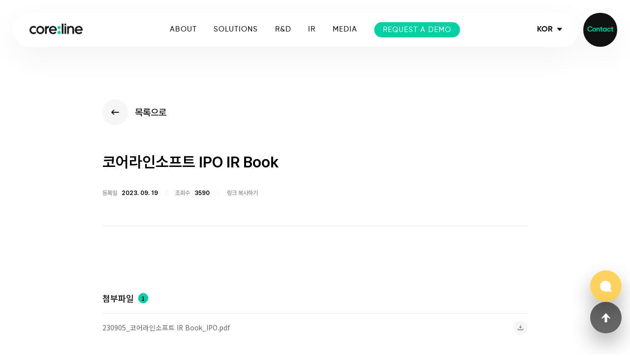

--- FILE ---
content_type: text/html; charset=UTF-8
request_url: https://www.corelinesoft.com/ir/materials/%EC%BD%94%EC%96%B4%EB%9D%BC%EC%9D%B8%EC%86%8C%ED%94%84%ED%8A%B8-IPO-IR-Book
body_size: 5518
content:

<!doctype html>
<html lang="ko">

<head>
	<meta charset="utf-8">
	<title>코어라인소프트 IPO IR Book</title>
	<meta http-equiv="X-UA-Compatible" content="IE=edge">
	<meta name="viewport" content="width=device-width, initial-scale=1, maximum-scale=1, user-scalable=no, minimal-ui">
	<meta name="description" content="코어라인소프트의 IPO IR Book을 다운로드 및 확인하실 수 있습니다.">
	<meta name="format-detection" content="telephone=no"/>
	<meta http-equiv="Expires" content="10">
	<META HTTP-EQUIV="Pragma" CONTENT="no-cache">
	<META HTTP-EQUIV="Cache-Control" CONTENT="no-cache">
	
	<!-- Favicons -->
	<link href="/public/img/favicon.png" rel="icon">
	<link href="/public/img/favicon.png" rel="apple-touch-icon">
	
	<meta property="og:title" content="코어라인소프트 IPO IR Book">
    <meta property="og:type" content="website">
    <meta property="og:url" content="https://corelinesoft.com/">
		<meta property="og:image" content="/public/img/ogimg.png">
	    <meta property="og:site_name" content="Corelinesoft">
    <meta property="og:description" content="코어라인소프트의 IPO IR Book을 다운로드 및 확인하실 수 있습니다.">

    <meta name="twitter:card" content="summary">
    <meta name="twitter:title" content="코어라인소프트 IPO IR Book">
    <meta property="twitter:url" content="https://corelinesoft.com/">
    <meta name="twitter:description" content="코어라인소프트의 IPO IR Book을 다운로드 및 확인하실 수 있습니다.">
		<meta name="twitter:image" content="/public/img/ogimg.png">
		
	<link rel="canonical" href="https://www.corelinesoft.com/ir/materials/코어라인소프트-IPO-IR-Book">
	<link rel="altetnate" href="https://www.corelinesoft.com/ir/materials/코어라인소프트-IPO-IR-Book" hreflang="ko"/>
	<link rel="alternate" href="https://www.corelinesoft.com/en/ir/materials/코어라인소프트-IPO-IR-Book" hreflang="en"/>
	<link rel="alternate" href="https://www.corelinesoft.com/en/ir/materials/코어라인소프트-IPO-IR-Book" hreflang="x-default" />
	
	<!-- Google Tag Manager -->
	<script>(function(w,d,s,l,i){w[l]=w[l]||[];w[l].push({'gtm.start':
	new Date().getTime(),event:'gtm.js'});var f=d.getElementsByTagName(s)[0],
	j=d.createElement(s),dl=l!='dataLayer'?'&l='+l:'';j.async=true;j.src=
	'https://www.googletagmanager.com/gtm.js?id='+i+dl;f.parentNode.insertBefore(j,f);
	})(window,document,'script','dataLayer','GTM-5SMKM678');</script>
	<!-- End Google Tag Manager -->
	
	
	<!-- 구글/네이버 서치 -->
	<meta name="naver-site-verification" content="f6946ea862e35d39b414de4833084b997b2a4305" />
	<meta name="google-site-verification" content="zfnFJ_w-5Q1ukWAJdQXcGl9N3n6VHFddnLYlsMFbdn8" />
	
	<!-- 구글/네이버 어날리틱스 -->
	<script type="text/javascript" src="//wcs.naver.net/wcslog.js"></script>
	<script type="text/javascript">
	if(!wcs_add) var wcs_add = {};
	wcs_add["wa"] = "1d6c38af4baa930";
	if(window.wcs) {
	  wcs_do();
	}
	</script>
	<!-- Google tag (gtag.js) -->
	<script async src="https://www.googletagmanager.com/gtag/js?id=G-SFNBYTDPPL"></script>
	<script>
	  window.dataLayer = window.dataLayer || [];
	  function gtag(){dataLayer.push(arguments);}
	  gtag('js', new Date());

	  gtag('config', 'G-SFNBYTDPPL');
	</script>

	  <!-- naver 연관채널등록 -->
	<span itemscope="" itemtype="http://schema.org/Organization">
    	<link itemprop="url" href="https://www.corelinesoft.com/">
    	<a itemprop="sameAs" href="https://twitter.com/CorelineSoft"></a>
    	<a itemprop="sameAs" href="https://www.facebook.com/corelineosoft"></a>
    	<a itemprop="sameAs" href="https://blog.naver.com/coreline_official"></a>
    	<a itemprop="sameAs" href="https://www.instagram.com/corelinesoft/"></a>
    	<a itemprop="sameAs" href="https://www.youtube.com/@coreline"></a>
 	 </span>
	
	<!-- styles -->
	<link href='/public/css/reset.css' rel='stylesheet' type='text/css'>
	<link href='/public/css/common.css' rel='stylesheet' type='text/css'>
	<link href='/public/css/animation.css' rel='stylesheet' type='text/css'>
	<!--<link href='/coreline/public/css/swiper.min.css' rel='stylesheet' type='text/css'>-->
	<!--<link href='/coreline/public/css/sub.css' rel='stylesheet' type='text/css'>-->
	
	<script src="/public/js/jquery-3.7.0.min.js"></script>
	<script src="/public/js/swiper.min.js"></script>
	
	<link href="/public/lib/animate.min.css" rel="stylesheet">
	<script src="/public/lib/wow.min.js" crossorigin="anonymous"></script>
	
	<link href='/public/css/swiper-bundle.min.css' rel='stylesheet' type='text/css'>
</head>

<body>
	<!-- Google Tag Manager (noscript) -->
	<noscript><iframe src="https://www.googletagmanager.com/ns.html?id=GTM-5SMKM678"
	height="0" width="0" style="display:none;visibility:hidden"></iframe></noscript>
	<!-- End Google Tag Manager (noscript) -->

	<header id="header" class="hupd">
		<div class="headerInner">
			<div class="headerInnterWrap">
				<div class="headerLeft">
					<div class="menuBtnWrap moInqBoxBtn mo_only"></div>
					<div class="lang">
						<p>KOR</p>
						<div class="langBox">
														<a href="/ir/materials/코어라인소프트-IPO-IR-Book"><p class="langBoxTxt">KOR</p></a>
							<a href="/en/ir/materials/코어라인소프트-IPO-IR-Book"><p class="langBoxTxt">ENG</p></a>
													</div>
					</div>
				</div>
				<div class="headerRight"><a href="/contact"><p class="demoBtn">Contact</p></a></div>
			</div>
			<nav class="nav pc_only">
				<ul class="navul">
					<li class="aboutMenu">
						<a href="/about">About</a>
						<ul class="gmdepth02">
							<li><a href="/about">Intro</a></li>
							<li><a href="/about#history">History</a></li>
							<li><a href="/about#corev">Core value</a></li>
							<li><a href="/about#employee">People</a></li>
							<li><a href="/about#recruitWrap">Recruit</a></li>
							<li><a href="/about#video">Video</a></li>
							<li><a href="/ethical-management">Ethical Management</a></li>
						</ul>
					</li>
					<li class="solutionsMenu">
						<a href="/solutions/list">Solutions</a>
						<ul class="gmdepth02">
							<li><a href="/solutions/lcs-plus">aview LCS Plus</a></li>
							<li><a href="/solutions/lcs">aview LCS</a></li>
							<li><a href="/solutions/copd">aview COPD</a></li>
							<li><a href="/solutions/cac">aview CAC</a></li>
							<li><a href="/solutions/lung-texture">aview Lung texture</a></li>
							<li><a href="/solutions/lung-ila">aview ILA</a></li>
							<li><a href="/solutions/neurocad">aview NeuroCAD</a></li>
							<li><a href="/solutions/bas">aview BAS</a></li>
							<li><a href="/solutions/rt-acs">aview RT ACS</a></li>
							<li><a href="/solutions/research">aview Research</a></li>
							<li><a href="/solutions/modeler">aview Modeler</a></li>
							<li><a href="/solutions/pseudonymization-server">aview Pseudonymization Server</a></li>
						</ul>
					</li>
					<li class="pubMenu">
						<a href="/publications/">R&D</a>
						<ul class="gmdepth02">
							<li><a href="/publications/">Publications</a></li>
						</ul>
					</li>
					<li class="irMenu">
												<a href="/ir/notice">IR</a>
												<ul class="gmdepth02">
														<li><a href="/ir/notice">Notice</a></li>
														<li><a href="/ir/events/">IR Events</a></li>
														<li><a href="/ir/materials/">IR Materials</a></li>
														<li><a href="/ir/disclosure">Disclosure</a></li>
													</ul>
					</li>
					<li class="newsMenu">
						<a href="/news/">Media</a>
						<ul class="gmdepth02">
							<li><a href="/news/">News</a></li>
							<li><a href="/events/#contevnt">Events</a></li>
							<li><a href="/blog/">Blog</a></li>
							<!--<li><a href="/notice/#contnotice">Notice</a></li>-->
						</ul>
					</li>
					<li class="contactMenu">
						<a href="/contact">Request a Demo</a>
						<ul class="gmdepth02"><li></li></ul>
					</li>
				</ul>
			</nav>
			<figure class="hlogo"><a href="/"><img src="/public/img/main/h_logo.png" alt="coreline logo"></a></figure>
			<div class="headerHoverBG"></div>
			<div class="headerHoverDim"></div>
		</div>
		
		<div class="nav monav mo_only">
			<ul class="navul">
				<li>
					<p class="depth01"><a href="/index">Home</a></p>
				</li>
				<li>
					<p class="depth01"><a href="javascript:;">About</a></p>
					<ul class="depth02 mo_only">
						<li><a href="/about">Intro</a></li>
						<li><a href="/about#history">History</a></li>
						<li><a href="/about#corev">Core value</a></li>
						<li><a href="/about#employee">People</a></li>
						<li><a href="/about#recruitWrap">Recruit</a></li>
						<li><a href="/about#video">Video</a></li>
						<li><a href="/ethical-management">Ethical Management</a></li>
					</ul>
				</li>
				<li>
					<p class="depth01">Solutions</p>
					<ul class="depth02 mo_only solmenu">
						<li><a href="/solutions/list">aview List</a></li>
						<li><a href="/solutions/lcs-plus">aview LCS Plus</a></li>
						<li><a href="/solutions/lcs">aview LCS</a></li>
						<li><a href="/solutions/copd">aview COPD</a></li>
						<li><a href="/solutions/cac">aview CAC</a></li>
						<li><a href="/solutions/lung-texture">aview Lung texture</a></li>
						<li><a href="/solutions/lung-ila">aview ILA</a></li>
						<li><a href="/solutions/neurocad">aview NeuroCAD</a></li>
						<li><a href="/solutions/bas">aview BAS</a></li>
						<li><a href="/solutions/rt-acs">aview RT ACS</a></li>
						<li><a href="/solutions/research">aview Research</a></li>
						<li><a href="/solutions/modeler">aview Modeler</a></li>
						<li><a href="/solutions/pseudonymization-server">aview Pseudonymization Server</a></li>
					</ul>
				</li>
				<li>
					<p class="depth01">R&D</p>
					<ul class="depth02 mo_only">
						<li><a href="/publications/">Publications</a></li>
						<li><a href="/core-log/">Core-log</a></li>
					</ul>
				</li>
				<li>
					<p class="depth01">IR</p>
					<ul class="depth02 mo_only">
												<li><a href="/ir/notice">Notice</a></li>
												<li><a href="/ir/events/">IR Events</a></li>
												<li><a href="/ir/materials/">IR Materials</a></li>
												<li><a href="/ir/disclosure">Disclosure</a></li>
											</ul>
				</li>
				<li>
					<p class="depth01">Media</p>
					<ul class="depth02 mo_only">
						<li><a href="/news/">News</a></li>
						<li><a href="/events/#contevnt">Events</a></li>
						<li><a href="/blog/">Blog</a></li>
						<!--<li><a href="/notice/#contnotice">Notice</a></li>-->
					</ul>
				</li>
				<li><p class="depth01"><a href="/contact">Request a Demo</a></p></li>
			</ul>
		</div>
	</header>
	
	<div class="moInqBoxDim"></div>
	 
	<script>
		new WOW().init();
	</script>
	 
	<script>
	$(".moInqBoxBtn").click(function(){
		$(".moInqBoxDim").toggleClass("up");		
		$(".navul").toggleClass("down");		
		$("body").toggleClass("hidden");
		$(this).toggleClass("close");
	});
	
	$(".navul>li").click(function(){
		$(this).toggleClass("show")
	});
	
	$(".lang").click(function(){
		$('.langBox').toggleClass("show")
	});
	
	$(".moInqBoxDim").click(function(){
		$(".moInqBoxDim").removeClass("up");	
		$(".navul li").removeClass("show")
		$(".navul").removeClass("down");	
		$("body").removeClass("hidden");
	});
	
	
	$(".navul li.aboutMenu").hover(
		function() {
			$('.headerHoverBG').addClass("showabout");
			$('.headerHoverDim').addClass("show");
		}, function() {
			$('.headerHoverBG').removeClass("showabout");
			$('.headerHoverDim').removeClass("show");
		}
	);
	
	$(".navul li.solutionsMenu").hover(
		function() {
			$('.headerHoverBG').addClass("showasol");
			$('.headerHoverDim').addClass("show");
		}, function() {
			$('.headerHoverBG').removeClass("showasol");
			$('.headerHoverDim').removeClass("show");
			}
	);
	
	$(".navul li.pubMenu").hover(
		function() {
			$('.headerHoverBG').addClass("showRnd");
			$('.headerHoverDim').addClass("show");
		}, function() {
			$('.headerHoverBG').removeClass("showRnd");
			$('.headerHoverDim').removeClass("show");
		}
	);
	
	$(".navul li.irMenu").hover(
		function() {
			$('.headerHoverBG').addClass("showair");
			$('.headerHoverDim').addClass("show");
		}, function() {
			$('.headerHoverBG').removeClass("showair");
			$('.headerHoverDim').removeClass("show");
		}
	);
	
	$(".navul li.newsMenu").hover(
		function() {
			$('.headerHoverBG').addClass("showNews");
			$('.headerHoverDim').addClass("show");
		}, function() {
			$('.headerHoverBG').removeClass("showNews");
			$('.headerHoverDim').removeClass("show");
		}
	);

	$(".monav .depth02 li").click(function(){
		$(".navul").removeClass("down");		
		$("body").removeClass("hidden");	
		$(".moInqBoxDim").removeClass("up");
		$(".moInqBoxBtn").removeClass("close");
	});
	
	</script>
	
	
	<!---- 우측 퀵메뉴  ---->
	<div class="ft_quiBox">
		<div class="ft_qui inqt">
			<a href="/contact?utm_source=floating&utm_medium=banner&utm_campaign=contact_banner"><img src="/public/img/common/ft_inq_icon.webp" alt="문의하기 아이콘"></a>
			<div class="ft_qui_text"><img src="/public/img/common/ft_qui_text.webp" alt="문의하기 텍스트"></div>
		</div>
		<div class="ft_qui top"><a href="#"><img src="/public/img/common/ft_top_icon.webp" alt="top 아이콘"></a></div>
	</div>
	<script>
	$(".top").click(function() {
	  $("html, body").animate({ scrollTop: 0 }, "slow");
	  return false;
	});
	</script>
	<!---- // 우측 퀵메뉴  ---->
	
	<link href='/public/css/publications.css' rel='stylesheet' type='text/css'>
	<section class="pmWrap ircontdetail">
		<div class="pmdeWrap">
			<div class="pmdeSidebox">
				<div class="linkbackBox">
					<div class="linkback">
						<a href="javascript:history.back()">
							<img src="/public/img/sub/backarrow.png" alt="뒤로가기 아이콘">
							목록으로
						</a>
					</div>
				</div>
				<div class="pmdetbox">
					<h1>코어라인소프트 IPO IR Book</h1>
					<div class="regcntbox">
						<dl><span>등록일</span><b>2023. 09. 19</b></dl>
						<dl class=""><span>조회수</span><b>3590</b></dl>
						<dl class="contnone"><span class="linkcopy" onclick="clip(); return false;">링크 복사하기</span></dl>
					</div>
				</div>
				
				<script>
				function clip(){

					var url = '';
					var textarea = document.createElement("textarea");
					document.body.appendChild(textarea);
					url = window.document.location.href;
					textarea.value = url;
					textarea.select();
					document.execCommand("copy");
					document.body.removeChild(textarea);
					alert("URL이 복사되었습니다.")
				}
				</script>
				
				<div class="put_contbox">
					
				
					<div class="put_cont">
						<div class="putcont">
							<div class="nxt_subjectTBox">
															</div>
						</div>
					</div>
					
										<div class="fliecontbox">
						<div class="fcti">
							<span>첨부파일</span>
														<dl>1</dl>
						</div>
												<div class="download_file">
														<div class="file_title"><a href="/lib/filedown.php?file=230905_코어라인소프트 IR Book_IPO.pdf&fileU=a603db9cc947f883a79f1471156d1ae1.pdf">230905_코어라인소프트 IR Book_IPO.pdf</a></div>	
							<a href="/lib/filedown.php?file=230905_코어라인소프트 IR Book_IPO.pdf&fileU=a603db9cc947f883a79f1471156d1ae1.pdf"><div class="file_icon"></div></a>
						</div>
												
						
						
											</div>
										
					<div class="put_contbtnbox">
						<div class="put_contbtn"><a href="javascript:history.back()">목록으로</a></div>
					</div>
				</div>
				
			</div>	
		</div>
	</section>

	</body>
	
	<div id="contact" class="pad9991con">
		<div class="mainInner">
			<div class="hiddenBox"><h2 class="secTitle wow AFadeInUp">Contact</h2></div>
			<div class="hiddenBox"><h3 class="secStxt wow AFadeInUpD3">제품, 인재 채용, 투자 관련 또는 기타 문의사항이 있으신 경우 편하신 방법으로 연락주시기 바랍니다</h3></div>
			<a href="/contact" class="viewMore"><p>문의하기</p></a>
			<div class="ccont">
				<ul class="contactlist">
					<li>
						<p class="department">일반 문의</p>
						<p class="deTel"><a href="tel:02-571-7321"><span>T</span>+82. 2. 571. 7321</a></p>
						<p class="deMail"><a href="tel:02-571-7324"><span>F</span>+82. 2. 571. 7324</a></p>
					</li>
					<li>
						<p class="department">국내 사업부</p>
						<p class="deTel"><a href="tel:070-7711-6061"><span>T</span>+82. 70. 7711. 6061</a></p>
						<p class="deMail"><a href="mailto:sales@corelinesoft.com"><span>E</span>sales@corelinesoft.com</a></p>
					</li>
					<li>
						<p class="department">해외 사업부 </p>
						<p class="deTel"><a href="tel:070-7711-6064"><span>T</span>+82. 70. 7711. 6064</a></p>
						<p class="deMail"><a href="mailto:obd@corelinesoft.com"><span>E</span>obd@corelinesoft.com</a></p>
					</li>
					<li>
						<p class="department">기술지원팀</p>
						<p class="deTel"><a href="tel:070-7711-6063"><span>T</span>+82. 70. 7711. 6063</a></p>
						<p class="deMail"><a href="mailto:csd@corelinesoft.com"><span>E</span>support@corelinesoft.com</a></p>
					</li>
					<li>  
						<p class="department">IR 관련 문의</p>
						<p class="deTel"><a href="tel:02-336-7321"><span>T</span>+82. 2. 336. 7321</a></p>
						<p class="deMail"><a href="mailto:ir@corelinesoft.com"><span>E</span>ir@corelinesoft.com</a></p>
					</li>
				</ul>
				<ul class="corporation">
					<li class="eu">
						<p class="department">유럽 법인</p>
						<p class="deTel"><span>T</span>+49. 69. 5800. 11870</p>
						<p class="deMail"><a href="mailto:info@corelinesoft.eu"><span>E</span>info@corelinesoft.eu</a></p>
						<p class="deadd">Frankfurter Landstraße 62a, 61440 Oberursel, Germany</p>
						<a href="https://goo.gl/maps/cM8GgoF5oJ6eXv8JA" target="_blank" class="pc_only"><div class="locationBtn">location</div></a>
						<a href="https://goo.gl/maps/cM8GgoF5oJ6eXv8JA" class="mo_only"><div class="locationBtn">location</div></a>
					</li>
					<li class="am">
						<p class="department">북미 법인</p>
						<p class="deTel"><span>T</span>+1. 470. 881. 2747</p>
						<p class="deMail"><a href="mailto:usa@corelinesoft.com"><span>E</span>usa@corelinesoft.com</a></p>
						<p class="deadd">530 Highland Station Dr., STE 2002, Suwanee, GA 30024</p>
						<a href="https://goo.gl/maps/KKE5XZns7FgnsFmW9" target="_blank" class="pc_only"><div class="locationBtn">location</div></a>
						<a href="https://goo.gl/maps/KKE5XZns7FgnsFmW9" class="mo_only"><div class="locationBtn">location</div></a>
					</li>
				</ul>
			</div>
		</div>
	</div>
	
	<footer>
		<div class="footerBox">
			<div class="f_inner">
				<div class="f_left">
					<figure class="flogo"><img src="/public/img/main/f_logo.png" alt="coreline logo"></figure>
					<address>(04001) 서울특별시 마포구 동교로19길 12 (서교동)</address>
					<div class="policy">
						<a href="https://www.corelinesoft.com/privacy-policy" target="_blank" class="privacy-policy">개인정보처리방침</a>
						<a href="https://www.corelinesoft.com/cctv-policy" target="_blank" class="cctv-policy">영상정보 처리기기 운영 관리 방침</a>
					</div>
					<ul class="fsns">
						<li><a href="https://www.youtube.com/channel/UCKnSVhzVyW8mVPTFQrPSnog"><img src="/public/img/main/f_youtube.png" alt="sns icon"></a></li>
						<li><a href="https://www.instagram.com/corelinesoft/"><img src="/public/img/main/f_insta.png" alt="sns icon"></a></li>
						<li><a href="https://www.facebook.com/corelineosoft"><img src="/public/img/main/f_facebook.png" alt="sns icon"></a></li>
						<li><a href="https://www.linkedin.com/company/coreline-soft"><img src="/public/img/main/f_in.png" alt="sns icon"></a></li>
						<li><a href="https://twitter.com/CorelineSoft"><img src="/public/img/main/f_twitter.png" alt="sns icon"></a></li>
						<li><a href="https://blog.naver.com/coreline_official"><img src="/public/img/main/f_blog.png" alt="sns icon"></a></li>
					</ul>
				</div>
				<div class="f_right">
					<ul class="f_menu">
						<li class="f_menuli">
							<a href="/about"><p class="fbmenu">About</p></a>
							<ul class="f_menudepth02">
								<li><a href="/about">Intro</a></li>
								<li><a href="/about#history">History</a></li>
								<li><a href="/about#corev">Core value</a></li>
								<li><a href="/about#employee">People</a></li>
								<li><a href="/about#recruitWrap">Recruit</a></li>
								<li><a href="/about#video">Video</a></li>
								<li><a href="/ethical-management">Ethical Management</a></li>
							</ul>
						</li>
						<li class="f_menuli">
							<a href="/solutions/list"><p class="fbmenu">Solutions</p></a>
							<ul class="f_menudepth02">
								<li><a href="/solutions/lcs-plus">aview LCS Plus</a></li>
								<li><a href="/solutions/lcs">aview LCS</a></li>
								<li><a href="/solutions/copd">aview COPD</a></li>
								<li><a href="/solutions/cac">aview CAC</a></li>
								<li><a href="/solutions/lung-texture">aview Lung texture</a></li>
								<li><a href="/solutions/lung-ila">aview ILA</a></li>
								<li><a href="/solutions/neurocad">aview NeuroCAD</a></li>
								<li><a href="/solutions/bas">aview BAS</a></li>
								<li><a href="/solutions/rt-acs">aview RT ACS</a></li>
								<li><a href="/solutions/research">aview Research</a></li>
								<li><a href="/solutions/modeler">aview Modeler</a></li>
								<li><a href="/solutions/pseudonymization-server">aview Pseudonymization Server</a></li>
							</ul>
						</li>
						<li class="f_menuli">
							<a href="/publications/"><p class="fbmenu">R&D</p></a>
							<ul class="f_menudepth02">
								<li><a href="/publications/">Publications</a></li>
							</ul>
						</li>
						<li class="f_menuli">
														<a href="/ir/notice"><p class="fbmenu">IR</p></a>
														<ul class="f_menudepth02">
																<li><a href="/ir/notice">Notice</a></li>
																<li><a href="/ir/events/">IR Events</a></li>
																<li><a href="/ir/materials/">IR Materials</a></li>
																<li><a href="/ir/disclosure">Disclosure</a></li>
															</ul>
						</li>
						<li class="f_menuli">
							<a href="/news/"><p class="fbmenu">Media</p></a>
							<ul class="f_menudepth02">
								<li><a href="/news/">News</a></li>
								<li><a href="/events/#contevnt">Events</a></li>
								<li><a href="/blog/">Blog</a></li>
								<!--<li><a href="/notice/#contnotice">Notice</a></li>-->
							</ul>
						</li>
						<li class="f_menuli"><a href="/contact"><p class="fbmenu">Request a Demo</p></a></li>
					</ul>
				</div>
			</div>
			<div class="copybox">
				<p class="copy">© Coreline Soft Co., Ltd. All Rights Reserved.</p>
			</div>
		</div>
	</footer>
</html>


<script src="https://code.jquery.com/jquery-latest.min.js"></script>
<script>
$(".top").click(function() {
  $("html, body").animate({ scrollTop: 0 }, "slow");
  return false;
});
</script>


<script>
	var url = window.location.href;
	if (url.indexOf('contact') != -1)
	{$('.demoContact').addClass('margintop');}
</script>



--- FILE ---
content_type: text/css
request_url: https://www.corelinesoft.com/public/css/reset.css
body_size: 565
content:
@charset "utf-8";

html,body,div,p,ul,ol,li,dl,dt,dd,h1,h2,h3,h4,h5,h6,address,blockquote,table,caption,tr,td,th,thead,tbody,form,fieldset,legend,header,nav,aside,section,article,main,footer,figure,figcaption {margin: 0; padding: 0;}

header,nav,aside,main,section,article,footer,figure {display: block;}
li {list-style: none;}
a {text-decoration: none; color: inherit;}
table {border-collapse: collapse;}
/* em, */
i,cite,address {
	font-style: normal;
} 
/*이탤릭체로 표현되는 태그들의 기울기를 없앰*/
h1,h2,h3,h4,h5,h6 {font-weight: normal;} 
/*글자진하기를 모두 초기화*/

/*텍스트 블라인드*/
.blind {font-size: 0; line-height: 0; height: 0; overflow: hidden; text-indent: -9999px;}

/*float를 해제하는 클래스*/
.clear:before, .clear:after {clear:both; content: ''; display: block;}

--- FILE ---
content_type: text/css
request_url: https://www.corelinesoft.com/public/css/common.css
body_size: 11205
content:
@import url('https://fonts.googleapis.com/css2?family=Noto+Sans+KR:wght@300;400;500;600;700;800&display=swap');

*{box-sizing: border-box;}
html {font-size: 62.5%;box-sizing: border-box; background:#FFF;}

html {font-size: 62.5%; font-family: 'Noto Sans KR'; color:#111; background:#FFF;}
body{background:#fff;}
div {box-sizing:border-box; transition:all 0.3s ease-in-out;}
.mo_only, .mo_br {display:none!important;}
@media (max-width:1400px) and (min-width:992px) {html {font-size:54%;}}
@media (max-width:991px) {
	.pc_only, .pc_br {display:none!important;}
	.mo_only, .mo_br {display:block!important;}
}

@font-face {
	font-family: 'Pretendard-Light';
    src: local('Pretendard Light'), url(/public/font/Pretendard-Light.subset.woff2) format('woff2');
    font-weight: 300;
    font-style: normal;
}
@font-face {
	font-family: Pretendard;
    src: local('Pretendard Regular'), url(/public/font/Pretendard-Regular.subset.woff2) format('woff2');
    font-weight: 400;
    font-style: normal;
}
@font-face {
    font-family: 'Pretendard-Medium';
    src: local('Pretendard Medium'), url(/public/font/Pretendard-Medium.subset.woff2) format('woff2');
    font-weight: 500;
    font-style: normal;
}
@font-face {
    font-family: 'Pretendard-SemiBold';
    src: local('Pretendard SemiBold'), url(/public/font/Pretendard-SemiBold.subset.woff2) format('woff2');
    font-weight: 600;
    font-style: normal;
}
@font-face {
    font-family: 'Pretendard-Bold';
    src: local('Pretendard Bold'), url(/public/font/Pretendard-Bold.woff2) format('woff2');
    font-weight: 700;
    font-style: normal;
}

@font-face{
	font-family:'Gilroy-Bold';
	font-style:normal;
	font-weight:600;
	src:local('Gilroy-Bold'),url(https://fonts.cdnfonts.com/s/16219/Gilroy-Bold.woff) format('woff')
}
	
	
@font-face{
	font-family:'Gilroy-heavy';
	font-style:normal;
	font-weight:700;
	src:local('Gilroy-Heavy'),url(https://fonts.cdnfonts.com/s/16219/Gilroy-Heavy.woff) format('woff')
}
	
@font-face{
	font-family:'Gilroy-Light';
	font-style:normal;
	font-weight:300;
	src:local('Gilroy-Light'),url(https://fonts.cdnfonts.com/s/16219/Gilroy-Light.woff) format('woff')
}
@font-face{
	font-family:'Gilroy-Medium';
	font-style:normal;
	font-weight:500;
	src:local('Gilroy-Medium'),url(https://fonts.cdnfonts.com/s/16219/Gilroy-Medium.woff) format('woff')
}
@font-face{
	font-family:'Gilroy';
	font-style:normal;
	font-weight:400;
	src:local('Gilroy-Regular'),url(https://fonts.cdnfonts.com/s/16219/Gilroy-Regular.woff) format('woff')
}



/* :::::::::::: ====== header START ~ ====== ::::::::::::*/
#header {position: fixed; top: 0; left: 0; width: 100%; z-index: 100;}
.headerInner {
    width: 100%;
    margin: 0 auto;
    padding: 3rem;
    display: flex;
	max-width:190rem;
    justify-content: space-between;
    align-items: center;
	position:relative;
}
.headerInnterWrap {display: flex; width: 100%; z-index:10;}
.headerLeft {
    border-radius: 99px;
    background: rgba(255, 255, 255, 0.92);
    backdrop-filter: blur(5px);
    width: 100%;
    padding: 2.7rem 4rem;
    display: flex;
    justify-content: flex-end;
    align-items: center;
    box-shadow: 0px 20px 60px 0px rgba(0, 0, 0, 0.05);
    position: relative;
	-webkit-backdrop-filter: blur(5px);
}
.hlogo {position: absolute; left: 7rem;}
.hlogo {width: 12.4rem; height: auto; z-index: 12;}
.hlogo img {width: 100%; height: auto; vertical-align: bottom;}

/* 헤더 메뉴 */
.nav {position: absolute; left: 50%; top: 50%; transform: translate(-50%,-50%); z-index: 11;}
.navul {display:flex;}
.nav.pc_only {width: auto;}
.pc_only .navul {display: flex; justify-content: center;}

.navul>li {padding: 0 1rem;}
.navul li {
    color: #111;
    text-align: center;
    font-family: 'Gilroy-Medium';
    font-size: 1.7rem;
    line-height: 3.3rem;
    letter-spacing: 1.02px;
    text-transform: uppercase;
    padding: 0;
    position: relative;
}
.navul>li a {padding-right: 6rem; position: relative;}
.navul>li:last-child a {padding-right:0;}
.navul>li a::before {
	content:'';
	right:5rem;
	top:50%;
	opacity:0;
	width:0.6rem;
	height:1.5rem;
	position:absolute;
	transform:translateY(-50%);
	background:url(../img/main/navhover.png) no-repeat center / contain;
}
.navul>li:last-child a::before {right:-1rem;}
.navul>li {width:auto;}
.navul>li:nth-child(1) {width: auto;}
.navul>li:nth-child(2) {width: auto;}
.navul>li:nth-child(4) {width: auto;}

.navul>li:nth-child(1) .gmdepth02 {width: 27rem!important; left: 0; transform: unset;}
.navul>li:nth-child(2) .gmdepth02 {width: 27rem!important; left: 0; transform: unset;}
.navul>li:nth-child(4) .gmdepth02 {width: 10rem!important; left: 0; transform: unset;}

.navul>li:last-child {padding-right:0;}
.navul>li:hover {font-family: "Gilroy-Bold"; }
.navul>li:hover a::before {opacity:1;}

/* Request a Demo 추가 */
.nav.pc_only ul li.contactMenu a {
	box-sizing: border-box;
	border-radius: 100px;
	padding: 1rem 2rem;
	color: #fff;
	background: #00D1A3;
	white-space: nowrap;
}

.navul .contactMenu a::before {
	content:'';
	right:5rem;
	top:50%;
	opacity:0;
	width:0;
	height:0;
	position:absolute;
	transform:translateY(-50%);
	background:url(../img/main/navhover.png) no-repeat center / contain;
}

/* grandMenu */
.gmdepth02 {
    display: flex;
    flex-direction: column;
    position: absolute;
    top: 100%;
    padding-top: 0rem;
    align-items: center;
    /* left: 50%; */
    /* transform: translateX(-50%); */
	left: 0%;
    transform: translateX(0%);
    height: 0;
    overflow: hidden;
    padding-top: 4.5rem;
    z-index: 2;
}
.gmdepth02 li {
    color: #111;
    text-align: center;
    font-family: 'Gilroy';
    font-size: 1.8rem;
    line-height: 4rem;
    padding-left: 0;
    text-transform: none;
    width: 100%;
    text-align: left;
    letter-spacing: -0.1px;
	transition:all 0.3s ease-in-out;
}
.gmdepth02 li a {padding:0;}
.gmdepth02 li a::before {display:none;}
.gmdepth02:hover {height:100%;}
.gmdepth02 li:hover {color: #00D1A3; font-family: 'Gilroy-Medium';}
.gmdepth02.show {height: 52rem; width: 100%;}

.navul .gmdepth02 {width:100%; transition-delay: 0.1s; transition:all 0.3s ease-in-out; opacity:0;}
.navul:hover .gmdepth02 {padding-top:4.5rem;}
.navul li:hover .gmdepth02 {height:auto; padding-top:4.5rem; width:103%; opacity:1;}


.headerHoverBG {
    width: 100%;
    position: fixed;
    top: 0;
    background: #FFF;
    padding-bottom: 0;
    left: 0;
    z-index: 1;
    border-radius: 0 0 3rem 3rem;
    max-height: 63.6rem;
    transition: all 0.3s ease-in-out;
    height: auto;
    padding-bottom: 0;
}
.headerHoverBG.showabout {padding-bottom: 0%; min-height: 43.6rem; height: 43.6rem;}
.headerHoverBG.showasol {padding-bottom: 0%; min-height: 63.6rem; height: 63.6rem;}
.headerHoverBG.showRnd {padding-bottom: 0%; min-height: 25.6rem; height: 25.6rem;}
.headerHoverBG.showair {padding-bottom: 0%; min-height: 35.6rem; height: 35.6rem;}
.headerHoverBG.showNews {padding-bottom: 0%; min-height: 27.6rem; height: 27.6rem;}


.headerHoverDim {
    width: 100%;
    height: 0;
    z-index: -1;
    position: fixed;
    top: 0;
    left: 0;
    background: rgba(0, 0, 0, 0.5);
    backdrop-filter: blur(5px);
	-webkit-backdrop-filter: blur(5px);
    height: 100%;
	display:none;
}
.headerHoverDim.show {display:block;}

.headerRight {
	background: #111;
	width: 8.6rem;
	height: 8.6rem;
	border-radius:50%;
	flex-shrink: 0;
	stroke-width: 1px;
	margin-left:1rem;
	stroke: rgba(255, 255, 255, 0.20);
	backdrop-filter: blur(6px);
	-webkit-backdrop-filter: blur(6px);
	position:relative;
	box-shadow: 0px 20px 60px 0px rgba(0, 0, 0, 0.05);
}
.headerRight a {position: absolute; left: 0; top: 0; width: 100%; height: 100%;}
.demoBtn {
	color: #00D1A3;
	text-align: center;
	font-family: 'Gilroy-Medium';
	font-size: 1.8rem;
	font-style: normal;
	font-weight: 600;
	line-height: 8.6rem;
	position:relative;
}
/* 언어 변경 버튼 */
.lang {
    color: #111;
    text-align: right;
    font-family: 'Gilroy-Bold';
    font-size: 1.8rem;
    font-weight: 700;
    line-height: 3.2rem;
    padding-right: 2.2rem;
    position: relative;
    opacity: 1;
    position: absolute;
    z-index: 10;
    cursor: pointer;
}
.lang::before {
	content:'';
	width:1.2rem;
	height:0.8rem;
	position:absolute;
	right:0;
	top:50%;
	transform:translateY(-50%);
	background:url(../img/main/langArrow.png) no-repeat center / cover;
}
.langBox.show {height:auto; opacity:1; display:block;}
.langBox {
    overflow: hidden;
    position: absolute;
    transition: none;
    width: 8.6rem;
    text-align: left;
    padding: 0;
    background: #FFF;
    padding: 0.6rem 1.4rem;
    left: 50%;
    transform: translateX(-50%);
	border-radius: 5px;
	border: 1px solid rgba(0, 0, 0, 0.06);
	background: #FFF;
	margin-top: 1rem;
	opacity:0;
	height:0;
	display:none;
}
.langBox .langBoxTxt {color: #111; font-family: "Gilroy"; font-size: 1.6rem; line-height: 2.8rem;}
.langBox .langBoxTxt:hover {font-family: "Gilroy-Bold";}
.langBox a:first-child .langBoxTxt {padding-bottom: 0.4rem; border-bottom: 1px solid #EEE; margin-bottom: 0.4rem;}
/*header*/
.menuBtnWrap {
    width: auto;
	top: 50%;
    margin-right: 4rem;
    cursor: pointer;
    position: absolute;
    transform: translateY(-50%);
}

.menuBtn {width:2.4rem; height:2.4rem;}
.menuBtn img {width:100%; height:auto;}

.moInqBoxDim {
    background: rgba(0, 0, 0, 0.60);
    backdrop-filter: blur(5px);
    width: 100vw;
    height: 100vh;
    position: fixed;
    top: 0;
    left: 0;
	opacity:0;
    z-index: -10;
}
.moInqBoxDim.up {opacity:1; z-index: 10;}

/* momenu */
ul.depth02 {height: 0; overflow: hidden;}
.show ul.depth02 {height: auto;}
body.hidden {overflow:hidden;}

@media (max-width:1300px) and (min-width:922px) {
	.headerLeft {padding:1.8rem 4rem;}
	.headerRight {width:8rem; height:8rem;}
	.demoBtn {font-size: 1.6rem; line-height: 8rem;}
	
	.gmdepth02 {padding-top:3.5rem;}
	.gmdepth02.show {padding-top: 3.5rem;}
	
	.navul li:hover .gmdepth02 {padding-top: 4.5rem;}
	.navul>li a {padding-right: 4rem; position: relative;}
	.navul>li a::before {right: 3rem;}
	.gmdepth02 li a {padding: 0!important;}
	.navul li:hover .gmdepth02 {width: 180%;}
	
	.langBox .langBoxTxt {font-size: 1.4rem; line-height: 2.6rem;}
}

@media (max-width:1100px) and (min-width:992px) {
.navul>li a {padding-right: 2rem;}
.navul>li a::before {right: 1.2rem;}
}


@media (max-width:991px) {
	.gmdepth02 {display:none;}
	.headerInner {padding:2rem;}
	.nav {
		top: 0;
		width: 100%;
		background: #FFF;
		transform: translateX(0%) translateY(0);
		z-index: -1;
		left:0;
		overflow: hidden;
	}
	.navul {
		display: flex;
		flex-direction: column;
		align-items: flex-start;
		background: #FFF;
		padding: 0 2rem;
		height: 0;
		overflow:scroll;
		transition: all 0.5s ease-in-out;
		opacity:0;
	}
	.navul.down {
		height: 100vh;
		opacity: 1;
		padding: 3rem 2rem;
	}
	.navul li {
		font-size: 2rem;
		line-height: 2.4rem;
		letter-spacing: 0.4px;
		padding: 0;
		font-family: 'Gilroy-Bold';
		position: relative;
		width: 100%;
		text-align: left;
		padding: 2rem 0;
		border-bottom: 1px solid #EEE;
		width: 100%;
		max-width: inherit;
	}
	.navul>li:nth-child(2) {width: 100%!important;}
	.navul>li:nth-child(4) {width: 100%!important;}
	.navul li:hover {font-family: "Gilroy-Bold";}
	.navul:hover>li {width: 100%;}
	.navul:hover li:nth-child(2) {width: 100%;}
	.navul li:first-child {padding-left: 0rem; padding-top:1rem;}
	.navul>li:first-child {padding-left: 0rem; padding-top:8.8rem;}
	.solmenu li a{text-transform: initial!important;}
	.menuBtnWrap {
		height: 4.8rem;
		width: 5.2rem;
		position: absolute; 
		left: 0; top: 50%; transform: translateY(-50%);
		background:url(../img/main/momenuBtn.png) no-repeat center / cover;
	}
	.menuBtnWrap.close {background:url(../img/main/closeBtn.png) no-repeat center / cover;}
	.headerLeft {padding: 1.6rem 4rem 1.6rem 6rem;}
	.headerLeft::before {
		content: '';
		width: 100%;
		background: #FFF;
		position: absolute;
		left: 0;
		top: 0;
		z-index: 0;
		height: 100%;
		border-radius: 2.4rem;
		opacity:0;
	}
	.headerLeft.shadow {box-shadow:none;}
	.headerRight {width:6.4rem; height:6.4rem;}
	.demoBtn {line-height: 6.4rem; font-size: 1.5rem;}
	
	.depth02 li {color: #111; font-family:'Gilroy-Regular'; font-size: 1.5rem; line-height: 3rem; letter-spacing: 0.3px; padding: 0; border-bottom: none; text-transform: capitalize;}
	.depth02 li:hover {color: #00D1A3; font-family: "Gilroy-Bold";}
	.depth02 li a::before {display:none;}
	
	.navul>li a {padding: 0rem; position: relative;}	
	.navul>li a::before {display: none;}
}

@media (max-width:767px) {
	.headerInner {padding:1rem;}
	.headerLeft {padding: 1.6rem 2rem 1.6rem 2rem;}
	.hlogo {width:7.1rem; height:auto; margin-left:3.2rem; left:3rem;}
	.lang {font-size: 1.3rem; line-height: 1.6rem; padding-right: 1.5rem;}
	.lang::before {width: 0.9rem; height: 0.6rem;}
	.headerRight {width:4.8rem; height:4.8rem;}
	.demoBtn {line-height: 4.8rem; font-size: 0.9rem;letter-spacing: -0.1px;}
	.navul>li:first-child {padding-left: 0rem; padding-top:5.8rem;}
	
	.langBox {padding:1.2rem 1rem; margin-top: 0.6rem; width: 6.1rem;}
	.langBox .langBoxTxt {font-size: 1.3rem; line-height: 1.6rem;}
	.langBox a:first-child .langBoxTxt {padding-bottom: 0.8rem; margin-bottom: 0.8rem;}
}
/* :::::::::::: ====== // ~ header END ====== ::::::::::::*/


/* :::::::::::: ====== Footer START ~ ====== ::::::::::::*/
footer {background:#222;}
.footerBox {width:100%; max-width:172rem; margin:0 auto; padding: 8rem 2rem 4rem;}
.f_inner {display: flex; justify-content: space-between;}
.f_left {width: 21.548%;}
.f_right {width: 69.524%; }
.flogo {width: 22.1429rem; height: auto;}
.flogo img {width:100%; height:auto;}
.f_left address {
	color: #FFF;
	font-family: 'Noto Sans KR';
	font-size: 1.7rem;
	font-weight: 400;
	line-height: 2rem;
	letter-spacing: -0.34px;	
	margin:3rem 0 3rem;
}
.f_left .policy {
	display: flex;
	flex-direction: inherit;
}

.f_left .policy .privacy-policy {
	display: flex;
	color: #00D1A3;
	font-family: 'Noto Sans KR';
	font-size: 1.4rem;
	font-weight: 700;
	line-height: 2rem;
	letter-spacing: -0.34px;	
	margin:3rem 3rem 7rem 0;
	cursor: pointer;
}

.f_left .policy .cctv-policy {
	display: flex;
	color: #FFF;
	font-family: 'Noto Sans KR';
	font-size: 1.4rem;
	font-weight: 400;
	line-height: 2rem;
	letter-spacing: -0.34px;	
	margin:3rem 0 7rem;
	cursor: pointer;
}
/* .f_left .policy a.cctv-policy ::before {
	content: "";
	height: 10px;
	border-left: 1px solid #ddd;
	color: #ddd;
	margin-left: 10px;
} */

.fsns {display: flex;}
.fsns li {width:3.4rem; height:auto; margin:0 0.5rem;}
.fsns li:first-child {margin-left:0;}
.fsns li:last-child {margin-right:0;}
.fsns li img {width:100%; height:auto; }

.f_menu {display: flex; justify-content: space-between;}
.f_menu>li {
    color: #FFF;
    font-size: 2rem;
    font-style: normal;
    line-height: 2.4rem;
    letter-spacing: 0.4px;
    font-family: 'Gilroy-Bold';
}
li.f_menuli {width: auto; padding-right: 1rem;}
li.f_menuli:last-child {padding-right:0;}
ul.f_menudepth02 {padding-top: 1.1rem;}
ul.f_menudepth02 li {
    color: #FFF;
    font-size: 1.7rem;
    line-height: 2rem;
    letter-spacing: 0.34px;
    padding: 0.7rem 0;
    font-family: 'Gilroy';
	cursor:pointer;
}
ul.f_menudepth02 li:hover {color:#00D1A3; cursor:pointer;}
ul.f_menudepth02 li:last-child {padding-bottom:0!important;}

.copybox {
	position:relative;
	display: flex;
    margin-top: 8rem;
    padding-top: 4rem;
	align-items: center;
	justify-content: space-between;
    border-top: 1px solid rgb(255 255 255 / 10%);
}
.copybox .copy {color: #FFF; font-family: Pretendard; font-size: 1.4rem; line-height: 34px; opacity:0.5;}
.copybox .top {
	color: #FFF;
	cursor:pointer;
	font-family: "Pretendard-SemiBold";
	font-size: 1.6rem;
	line-height: 2rem;
	letter-spacing: 0.32px;
}

/* @media (max-width:1420px) { */
	/* ul.f_menudepth02 li { */
		/* font-size: 1.5rem; */
		/* line-height: 1.8rem; */
		/* letter-spacing: 0.34px; */
		/* padding: 0.5rem 0; */
		/* font-family: 'Gilroy-Regular'; */
	/* } */
/* } */

@media (max-width:1400px) and (min-width:992px) {
	.footerBox {padding:8rem 6rem 4rem;}
	.corporation {width: 32.12%;}
	.f_left address {font-size: 1.6rem; line-height: 2rem; margin: 2rem 0 6rem;}
	.f_menu>li {font-size: 1.8rem; line-height: 2.2rem;}
	ul.f_menudepth02 li {font-size: 1.4rem;}
	.copybox {margin-top: 5rem; padding-top: 3rem;}
	
	.flogo {width: 16.1429rem; height: auto;}
}

@media (max-width:991px) {
	.flogo {width: 16.1429rem; height: auto;}
	.footerBox {padding: 6rem 2rem 3rem;}
	.f_inner {display: flex; flex-direction: column;}
	.f_left {width: 100%;}
	.f_right {width: 100%; margin-top:2rem;}
	.f_menu {display: flex; justify-content: space-between; flex-direction: column;}
	.f_menu>li {font-size: 1.8rem; line-height: 2.2rem; letter-spacing: 0.36px; margin-top:4rem;}
	
	li.f_menuli {width: 100%; padding-right: 0rem;}
	ul.f_menudepth02 {padding-top: 0.2rem;}
	ul.f_menudepth02 li {font-size: 1.5rem; line-height: 1.8rem; letter-spacing: 0.3px;}
	
	
	.f_left address {font-size: 1.5rem; line-height: 2rem; margin: 1.5rem 0 4rem;}
	.copybox {margin-top: 6rem; padding-top: 3rem;}
	
	
}
@media (max-width:767px) {
	.flogo {width: 8.9rem;}
	.f_left address {font-size: 1.4rem; line-height: 2rem; letter-spacing: -0.28px; margin: 2rem 0 4rem;}
	.f_menu>li {font-size: 1.8rem; line-height: 2.2rem; letter-spacing: 0.36px; margin-top:4rem;}
	.copybox {margin-top: 4rem; padding-top: 2rem;}	
	.f_left .policy .privacy-policy {
		margin: 0rem 2rem 3rem 0;
	}
	.f_left .policy .cctv-policy {
		margin: 0rem 0 3rem;
	}
}

/* :::::::::::: ====== // ~ Footer END ====== ::::::::::::*/



/*================== :::::::::::::: demo START ~ :::::::::::::: ==================*/
#demo {position: relative; padding: 0; background: #999; margin-top: 12rem; background:url(../img/main/demoBg.jpg) no-repeat center / cover;}
#demo .mainInner {width:100%; max-width:172rem; margin:0 auto; padding:0 2rem;}

.demoBox {
    padding: 11.2rem 8rem;
    border-radius: 8px;
    background: #00D1A3;
    width: 50%;
    margin: 0 0 0 auto;
    transform: translateY(-12rem);
}
.demoTitle {
	color: #111;
	font-family: "Gilroy-Bold";
	font-size: 7rem;
	line-height: 7.4rem;
	letter-spacing: 1.4px;
	margin-bottom:3rem;
}
.demosTitle {
	color: #111;
	font-size: 2.8rem;
	font-weight: 500;
	line-height: 4rem;
	letter-spacing: -0.56px;
	margin-bottom:3rem;
}
.demotxt {
	color: #111;
	font-size: 2rem;
	line-height: 3.2rem;
	letter-spacing: -0.4px;
	margin-bottom:3rem;
}
.mdemoBtn {
    padding: 2.4rem 3.5rem;
    border-radius: 99px;
    border: 1px solid #111;
    background: #111;
    display: block;
}
.mdemoBtn p {
	color: #00D1A3;
	text-align: center;
	font-size: 1.8rem;
	font-weight: 700;
	line-height: 1.6rem;
	letter-spacing: -0.36px;
	position:relative;
}
.mdemoBtn p::before {
	content:'';
	width:1rem;
	height:1rem;
	background:url(../img/main/demoArrow.png) no-repeat center / cover;
	position:absolute;
	right:0;
	top:50%;
	transform:translateY(-50%);
}
@media (max-width:1400px) and (min-width:992px) {
	#demo .mainInner {padding: 0 6rem;}
	.demoBox {padding: 8.2rem 4rem; transform: translateY(-10rem);}
	.demoTitle {font-size: 6rem; line-height: 7rem; margin-bottom: 2rem;}
	.demosTitle {font-size: 2.5rem; line-height: 4rem; margin-bottom: 1.5rem;}
	.demotxt {font-size: 1.8rem; margin-bottom: 3rem;}
	.mdemoBtn {padding: 2rem 3.5rem;}
}

@media (max-width:991px) {
	#demo {z-index: 10; margin-top:0; background:url(../img/main/demoB-mo.jpg) no-repeat top / cover;}
	#demo .mainInner {padding: 22rem 2rem 0;}
	.demoBox {padding: 3rem; width: 100%;  transform: translateY(13.3rem); z-index: 10;}
	.demoTitle {font-size: 3rem; line-height: 3.8rem; letter-spacing: 0.6px; margin-bottom: 1.6rem;}
	.demosTitle {font-size: 2.2rem; line-height: 3rem; letter-spacing: -0.44px; margin-bottom: 1.6rem; font-weight: 700; word-break: keep-all;}
	.demotxt {font-size: 1.5rem; line-height: 2.3rem; letter-spacing: -0.3px; margin-bottom: 2.6rem;}
	.mdemoBtn {padding: 1.8rem 2.4rem;}
	.mdemoBtn p {font-size: 1.6rem; line-height: 1.6rem; letter-spacing: -0.32px;}
}
@media (max-width:767px) {
	#demo .mainInner {padding: 13rem 2rem 0;}
}

/*================== :::::::::::::: // ~ demo END :::::::::::::: ==================*/

/*================== :::::::::::::: contact START ~ :::::::::::::: ==================*/
#contact {position:relative; padding:16rem 0 8rem; background:#999; background:url(../img/main/contactBg.jpg) no-repeat center / cover;}
#contact .mainInner {width:100%; max-width:172rem; margin:0 auto; padding:0 2rem;}
#contact .secTitle {
    color: #fff;
    font-size: 7.2rem;
    font-weight: 700;
    line-height: 8.8rem;
    letter-spacing: -1.44px;
    font-family: 'gilroy-bold';
    text-transform: uppercase;
}
#contact .secStxt {
	color:#fff;
	font-family: 'Pretendard-Light';
    font-size: 2.4rem;
    line-height: 3.8rem;
    letter-spacing: -0.48px;
    margin-top: 3rem;
    margin-bottom: 3rem;
}

#contact .viewMore {
    padding: 2rem 5.2rem;
    border-radius: 99px;
    border: 2px solid #00D1A3;
    display: inline-block;
	transition:all 0.3s ease-in-out;
}

#contact .viewMore p {
    color: #00D1A3;
    text-align: center;
    font-family: 'Pretendard-Medium';
    font-size: 1.6rem;
    line-height: 1.6rem;
    letter-spacing: -0.32px;
}

#contact .viewMore:hover {background:#00D1A3;}
#contact .viewMore:hover p {color:#111;}


.ccont {display: flex; margin-top:8rem; justify-content: space-between; padding-right: 2rem;}
.contactlist {display: flex; width: 65.12%;}
.contactlist li {width:calc(100%/5); margin-right: 36px;}

.department {
	color: #FFF;
	font-size: 1.8rem;
	font-weight: 700;
	line-height: 3.8rem;
	letter-spacing: -0.36px;
	margin-bottom:1rem;
}
.deTel, .deMail {
	color: #FFF;
	font-size: 1.6rem;
	line-height: 2.4rem;
	letter-spacing: -0.32px;
	margin-bottom:1rem;
}
.deMail {margin-bottom:0;}
.deTel span, .deMail span {font-weight:600; padding-right:1rem;}

.corporation {display: flex; width: 29.12%;}
.corporation li {width:calc(50%/ - 2.5rem);}

.corporation .department {color: #00D1A3;}

.deadd {
	margin-top:1rem;
	margin-bottom:1rem;
	color: #FFF;
	font-size: 1.6rem;
	line-height: 2.4rem;
	letter-spacing: -0.32px;
}

.locationBtn {
    color: #FFF;
    font-size: 1.3rem;
    font-weight: 400;
    line-height: 2.4rem;
    padding: 0.6rem 1.8rem;
    border: 1px solid #FFF;
    border-radius: 18px;
    display: inline-block;
	transition:all 0.3s ease-in-out;
}

.locationBtn:hover {
	border: 1px solid #00D1A3;
	background:#00D1A3;
	color:#111;
}



@media (max-width:1400px) and (min-width:992px) {
	#contact .mainInner {padding: 0 6rem;}
	.department {font-size: 1.6rem; line-height: 3rem; margin-bottom: 1rem;}
	.deTel, .deMail {font-size: 1.3rem; line-height: 2.2rem; margin-bottom: 1rem; margin-bottom: 0.7rem;}
	
	#contact .secTitle {font-size: 6.5rem; line-height: 8.3rem;}
	#contact .secStxt {font-size: 2.2rem; line-height: 3.2rem; margin-top: 2rem; margin-bottom: 4rem;}
}

@media (max-width:991px) {

	#contact .secTitle  {
		font-size: 4rem;
		line-height: 4.5rem;
		letter-spacing: -0.6px;
	}
	
	#contact .secStxt {
		font-size: 1.8rem;
		line-height: 3rem;
		letter-spacing: -0.32px;
		margin-top: 1.9rem;
		margin-bottom: 3rem;
	}

	#contact .viewMore {
		padding: 1.2rem 2.2rem;
		border: 1px solid #00D1A3;
	}
	
	.pad9991con{padding: 8rem 0 8rem!important;}
	#contact {position: relative; padding: 22rem 0 8rem; background: #999; background: url(../img/main/contactBg.jpg) no-repeat center / cover;}
	.ccont {margin-top: 6rem; padding-right: 0rem; flex-direction: column;}
	.contactlist {display: flex; width: 100%; flex-direction: column;}
	.contactlist li {width: 100%; display: flex; flex-wrap: wrap;}
	.department {color: #FFF; font-size: 1.6rem; font-weight: 700; line-height: 2.8rem; letter-spacing: -0.3px; margin-bottom: 1rem; width: 100%;}
	
	.deTel, .deMail {font-size: 1.5rem; line-height: 2.2rem; letter-spacing: -0.26px; margin-bottom: 4rem; width: 50%;}
	.deTel span, .deMail span {padding-right: 0.7rem;}
	
	.corporation {display: flex; width: 100%; flex-direction: column;}
	.corporation li {width: 100%; margin-bottom: 4rem;}
	.corporation li:last-child {margin-bottom:0;}
	.deadd {margin-bottom: 2rem;font-size: 1.3rem; line-height: 1.8rem; letter-spacing: -0.26px;}
	.corporation .deTel, .corporation .deMail {margin-bottom:1rem;}
	
	#contact .viewMore {display: block; text-align:center; padding:1.8rem 2.2rem;}
	#contact .viewMore p {display: inline-block; font-size: 1.5rem; line-height: 1.8rem;}
}
@media (max-width:767px) {
	#contact {padding: 19.3rem 0 8rem;}
	#contact .secTitle {font-size: 3rem; line-height: 3.8rem; letter-spacing: -0.6px;}
	#contact .secStxt {
		font-size: 1.6rem;
		line-height: 2.6rem;
		letter-spacing: -0.32px;
		margin-top: 1.9rem;
		margin-bottom: 3rem;
	}
	.department {font-size: 1.5rem; font-weight: 700; line-height: 2.6rem; letter-spacing: -0.3px; margin-bottom: 1rem;}
	.deTel, .deMail {color: #FFF; font-size: 1.3rem; line-height: 1.8rem; letter-spacing: -0.26px; margin-bottom: 4rem; width: 50%;}
	.deadd {margin-bottom: 1.2rem;}
	.corporation .deTel, .corporation .deMail {margin-bottom:0.8rem;}
}
/*================== :::::::::::::: // ~ contact END :::::::::::::: ==================*/



/* :::::::::::: ======  서브 페이지 상단 비주얼 START ~ ====== :::::::::::: */
.subWrap {padding-top:13.4rem;}

/* :::::::::::: ======  ~ END 서브 페이지 상단 비주얼 ====== :::::::::::: */






/*--------------------------------------------------------------
# 영상 상세
--------------------------------------------------------------*/
.videopage .videoContBox{
	padding: 0rem 0 10rem 0rem;
}
.videopage #video {
    padding: 10rem 0 0rem 0rem;
}
.videopage #video .mainInner{
	max-width: 136rem;
}
.videopage .videoContWrap {
    position: relative;
}
.videopage .secName {
    margin-bottom: 1rem;
}
.videopage .secStxt {
    margin-top: 0rem;
    margin-bottom: 4rem;
}
.videopage .videoLeft{
    padding: 0rem 0;
}
.videopage .videoRight {
    padding: 0rem 0;
}
@media (max-width:991px) {
	.videopage .videoContBox {
		padding: 0rem 0 0rem 0rem;
	}
	.videopage #video {
		padding: 0rem 0;
	}
	.videopage .videoCont {
		padding-bottom: 0rem;
	}
}
@media (max-width:767px) {
	.videopage .secStxt {
		margin-top: 0rem;
		margin-bottom: 2rem;
	}
}



/*--------------------------------------------------------------
# 검색결과
--------------------------------------------------------------*/

.result_noneBox{
	width:100%;
	position:relative;
	padding:14rem 0rem 14rem 0rem;
}
.result_noneInner{
	display:block;
	font-size: 2.4rem;
	font-weight: 400;
	line-height: 2rem;
	letter-spacing: 0px;
	text-align: center;
	color:#aaa;
}
@media (max-width:767px) {
	.result_noneBox{
		padding:8rem 0rem 8rem 0rem;
	}
	.result_noneInner {
		font-size: 2rem;
	}
}

/*--------------------------------------------------------------
# 문의하기
--------------------------------------------------------------*/

#load {
    width: 100%;
    height: 100%;
    top: 0;
    left: 0;
    position: fixed;
    /* display: block; */
	display:none;
	
    opacity: 0.8;
    background: #fff;
    z-index: 9999;
    text-align: center;
}

#load > img {
    position: absolute;
    top: 50%;
    left: 50%;
    -webkit-transform: translate(-50%, -50%);
    transform: translate(-50%, -50%);
}




.dp_b {display: block !important;}
.dim {overflow: auto;width: 100%;height: 100%;display: none;text-align: center;position: fixed;top: 0px;left: 0px;background: rgba(0,0,0,0.4);z-index: 1000;}
.layerPopType {
    position: fixed;
    top: 50%;
    left: 50%;
    -webkit-transform: translate(-50%, -50%);
    transform: translate(-50%, -50%);
	
    border: 1px solid rgba(0, 0, 0, 0.04);
    display: none;
    z-index: 1200;
    width: 46rem;
    padding: 4.4rem 3.6rem 3.2rem 3.6rem;
    background: #FFFFFF;
    border-radius: 1rem;
}
.popHeader{display:block;text-align:center;}
.popHeader img{height:4rem;display:inline-block;}
.popHeader h4{margin-top:2rem;display:block;font-family: Pretendard;font-size: 2.4rem;font-weight: 700;line-height: 3.4rem;letter-spacing: 0em;text-align: center;color:#444;margin-bottom:1.2rem;}
.popContents {text-align: center;display: block;}
.popContents p{display:block;font-family: Pretendard;font-size:1.6rem;font-weight: 500;line-height: 2.4rem;letter-spacing: 0em;text-align: center;color:#9A9A9A;}

.popcBtnBox {display: flex;margin-top: 3.6rem;align-items: center;justify-content: center;}
.popcBtnBox .layerBtn {
    border: 2px solid #00D1A3;
    color: #00D1A3;
    cursor: pointer;
    margin: 0rem 0.4rem 0rem 0.4rem;
    display: inline-block;
    width: 16rem;
    height: 6rem;
    background: #fff;
    border-radius: 1rem;
    font-family: Pretendard;
    font-size: 2.1rem;
    font-weight: 500;
    line-height: 2rem;
    letter-spacing: 1px;
    text-align: center;
}
.popcBtnBox .layerBtn:hover{background: #00D1A3;color: #fff;}
@media (max-width:767px) {
	.layerPopType {
		width: 32rem;
		padding: 3.4rem 1.8rem 2.2rem 1.8rem;
		border-radius: 0.6rem;
	}
	.popHeader h4 {
		margin-top: 2rem;
		font-size: 2rem;
		line-height: 3rem;
		margin-bottom: 1.2rem;
	}
	.popcBtnBox {
		display: flex;
		margin-top: 2rem;
	}
	.popcBtnBox .layerBtn {
		margin: 0rem 0.4rem 0rem 0.4rem;
		display: block;
		width: 100%;
		height: 5rem;
		border-radius: 0.6rem;
		font-size: 1.9rem;
		line-height: 2rem;
		letter-spacing: 1px;
	}
}



/*--------------------------------------------------------------
# 팝업
--------------------------------------------------------------*/

 /* 메인 임시 팝업 */
#pop{opacity:0;    visibility: hidden;}
.popinnerline{
	position:relative;
	width:100%;
	height:100%;
	max-width: 172rem;
    margin: 0 auto;
    padding: 0 2rem;
}
.open_popup {
    overflow: hidden;
    border-radius: 0.6rem;
	width: 60rem;
	
	position:absolute;
	left:2rem;
	top: 18rem;
	
    /* position: fixed; */
	/* top:17%; */
	/* left:10%; */
    z-index: 50;
}
.open_popupInner {
    overflow: hidden;
    border-radius: 0.6rem;
    display: flex;
    position: relative;
    flex-direction: column;
    align-items: flex-start;
    justify-content: flex-start;
}
.open_popupInner:after {
    position: absolute;
    top: 0;
    left: 0;
    border-radius: 0.6rem;
    border: 1px solid #111;
    border-top-color: #111;
    border-top-style: solid;
    border-top-width: 1px;
    border-right-color: #111;
    border-right-style: solid;
    border-right-width: 1px;
    border-bottom-color: #111;
    border-bottom-style: solid;
    border-bottom-width: 1px;
    border-left-color: #111;
    border-left-style: solid;
    border-left-width: 1px;
    border-image-source: initial;
    border-image-slice: initial;
    border-image-width: initial;
    border-image-outset: initial;
    border-image-repeat: initial;
    width: 100%;
    height: 100%;
    box-sizing: border-box;
    pointer-events: none;
    content: "";
    z-index: 30;
}

.opslidebox{
	width: 100%;
    position: relative;
    text-align: center;
	background:#fff;
}
.opslidebox .swiper{
	z-index:10;
	position:relative;
}
.opslidebox .swiper-slide{
	width:100%!important;
}
.opslidebox .swiper-pagination {
    width: 100%;
    left: 0rem;
    bottom: 1rem;
    position: absolute;
    z-index: 20;
}
.opslidebox .swiper-pagination-bullet-active {
    opacity: var(--swiper-pagination-bullet-opacity, 1);
    background: #00D1A3;
}
.opslidebox .swiper-pagination-bullet{
	margin:0rem 0.4rem;
}

.open_popup .open_popup_cont {
	display:block;
    width: 100%;
    position: relative;
    text-align: center;
}
.open_popup .open_popup_cont a {
    position: absolute;
    left: 0px;
    top: 0px;
    width: 100%;
    height: 100%;
    z-index: 100;
}
.open_popup .open_popup_cont img {
    top: 0rem;
    left: 0rem;
    max-width: 100%;
    display: block;
    position: relative;
    z-index: 10;
}
.open_popup .close {
    background: #111;
    width: 100%;
    height: 3.4rem;
    position: relative;
}
.open_popup .close form{
	position:relative;
	width:100%;
	height:100%;
}
.open_popup .close #check {
    top: 0.6rem;
    left: 1rem;
    position: absolute;
    font-family: 'Noto Sans KR';
    letter-spacing: -0.28px;
    display: inline-block;
    font-weight: 500;
    line-height: 2rem;
    color: #fff;
    font-size: 1.4rem;
    z-index: 1100;
    cursor: pointer;
}
.open_popup .close #check label{cursor:pointer;    margin-bottom: 0px;}
.open_popup input[type="checkbox"] {position: absolute;width: 1px;height: 1px;padding: 0;margin: -1px;overflow: hidden;clip: rect(0,0,0,0);border: 0;}
.open_popup input[type="checkbox"] + label:before {
    content: ' ';
    border-radius: 0px;
    display: inline-block;
    width: 1.6rem;
    height: 1.6rem;
    line-height: 2rem;
    margin: -2px 0.6rem 0 0;
    text-align: center;
    vertical-align: middle;
    background: rgba(255,255,255,0.3);
    border: none;
    border-radius: 0.2rem;
}
.open_popup input[type="checkbox"]:checked + label:before {border: none;position: relative;background-image: url(/public/img/pop/popcl_check.png);background-size: cover;background-repeat: no-repeat;background-position: center;}

.open_popup .open_popup_close label input {margin-left:10px; background:url(/public/img/btn_popup_close_)no-repeat center/cover;}
.open_popup_close .checkmark {position:absolute; left:105px;} 

.open_popup .close:hover{opacity:1!important;}
.open_popup .close #close {
    position: absolute;
    z-index: 1100;
    top: 50%;
    right: 1rem;
    transform: translateY(-50%);
    cursor: pointer;
    width: 2rem;
    height: 2rem;
    background-image: url(/public/img/pop/popcl.png);
    background-size: cover;
    background-repeat: no-repeat;
    background-position: center;
}
.open_popup .close #close:hover{text-decoration:underline;}


.open_popup .open_popup_cont .douBtnBox {
    gap: 1rem;
    padding: 1rem 0;
    display: flex;
    align-items: center;
    justify-content: center;
}
.open_popup .open_popup_cont .douBtnBox{
	position:relative;
}
.open_popup .open_popup_cont .douBtnBox a {
    display: flex;
    position: relative;
    border: 2px solid #00D1A3;
    background: #00D1A3;
    color: #111;
    padding: 1rem 3rem;
    border-radius: 99px;
    backdrop-filter: blur(3px);
    font-family: 'Gilroy-Bold';
    font-size: 1.6rem;
    font-weight: 700;
    line-height: 2rem;
    letter-spacing: 0.36px;
    /* width: 8rem; */
    text-align: center;
    align-items: center;
    justify-content: center;
}

@media (max-width: 1800px) {
	.open_popup {
		width: 60rem;
	}
}
@media (max-width: 1600px) {
	.open_popup {
		width: 50rem;
	}
}
@media (max-width: 1300px) {
	.open_popup {
		width: 46rem;
	}
}
@media (max-width: 767px) {
	.open_popup {
		left: inherit;
		padding: 0rem 1rem;
		width: 100%;
		top: 6.8rem;
		right: 50%;
		z-index: 50;
		transform: translateX(50%);
	}
	
	.open_popup .open_popup_cont .douBtnBox a {
		padding: 1rem 2rem;
		font-size: 1.4rem;
		line-height: 2rem;
		letter-spacing: 0.36px;
	}
	.open_popup .open_popup_cont img {
		width: 100%;
	}
}



/*--------------------------------------------------------------
# 이용약관
--------------------------------------------------------------*/

.tecontent video{
	width:100%;
}

.textWrap {
    width: 100%;
    position: relative;
    margin-top: 0rem;
}
#textcontainer {
    background: #fff;
    width: 100%;
    position: relative;
    padding: 17rem 0rem 12rem 0rem;
}
.tecontent {
    width: 100%;
    position: relative;
    max-width: 114rem;
    padding: 0rem 2rem;
    margin: 0 auto;
}


.priv_tit {font-family: 'Pretendard-Bold';margin-bottom: 30px;padding: 45px 0 30px;display: block;font-size: 4rem;font-weight: normal;letter-spacing: -1px;color: #222222;border-bottom: 1px solid #dddddd;}
.priv_tit span {
    font-family: Pretendard;
    margin-top: 10px;
    display: block;
    font-size: 1.7rem;
    line-height: 2.7rem;
    font-weight: 300;
    letter-spacing: -0.3px;
    color: #444444;
    font-weight: 300;
}
.ptspanMar{margin-top:40px!important;}
.ptspanMar2{margin-top:20px!important;}

.prsection {
    margin-bottom: 3rem;
    border-bottom: 1px solid #dddddd;
    padding-bottom: 6rem;
}
.prsection:last-child{
	margin-bottom: 0rem;
    border-bottom: none;
    padding-bottom: 0rem;
}

.privTBox{padding-top:4rem;display:block;text-align:left;}
.prstb{padding-top:0px!important;}
.privTBox h2 {
    margin-bottom: 2rem;
    line-height: 3rem;
    font-size: 2.6rem;
    display: block;
    text-align: left;
    font-family: 'Pretendard-Bold';
    color: #222;
}
.privTBox h3 {
    font-family: 'Pretendard-SemiBold';
    display: block;
    font-size: 2rem;
    font-weight: normal;
    line-height: 3rem;
    letter-spacing: -0.3px;
    color: #222;
}
.privTBox h3 b{margin-left:4px;display:inline-block;font-size:18px;font-weight:normal;line-height:31px;letter-spacing:-0.3px;color:#222222;}
.privTBox h4 {
    font-family: Pretendard;
    display: block;
    font-size: 1.7rem;
    font-weight: normal;
    line-height: 2.7rem;
    letter-spacing: -0.3px;
    color: #222222;
    margin-top: 0.8rem;
    margin-bottom: 1rem;
}
.privTBox h4 a{display: inline-block;color:blue;}
.privTBox h4 a:hover{text-decoration: underline;}
.privTBox strong{display:block;font-size:15px;font-weight:600;line-height:26px;letter-spacing:-0.3px;color:#222222;padding-bottom:12px;margin-top:20px;}
.privTBox strong span{font-size:15px;margin-right: 5px;font-weight: 500;}
.anpi{font-weight: 600!important;}

.privSubTBox{display:block;margin-top:1.4rem;}
.privSubTBox span{display:block;position:relative;margin-bottom:8px;}
.privSubTBox span b{position:absolute;left:0px;font-size:15px;font-weight:600;line-height:26px;letter-spacing:-0.3px;color:#222222;}
.privSubTBox span p{display:block;position:relative;padding-left:21px;font-size:15px;font-weight:600;line-height:26px;letter-spacing:-0.3px;color:#222222;}

.privSubTBox ul{display:block;position:relative;padding-left:0px;}
.privSubTBox ul li{display:block;position:relative;margin-bottom:10px;}
.privSubTBox ul li b{
	font-family: Pretendard;position:absolute;left:0px;font-size:1.7rem;font-weight:300;line-height:2.7rem;letter-spacing:-0.3px;color:#444444;}
.privSubTBox ul li p {
    font-family: Pretendard;
    display: block;
    position: relative;
    padding-left: 1.9rem;
    font-size: 1.7rem;
    font-weight: 300;
    line-height: 2.7rem;
    letter-spacing: -0.3px;
    color: #444444;
}
.prilip{padding-left:0px!important;}

.privSubTBox ul li ds{display:block;position:relative;padding-left:8px;font-size:14px;font-weight:300;line-height:23.8px;letter-spacing:-0.3px;color:#222222;}
.privSubTBox ul li ds:before{content:"-";position:absolute;left:0px;top:-2px;font-size:14px;font-weight:300;color:#222222;}
.privSubTBox ul li df{display:block;position:relative;padding-left:17px;font-size:14px;font-weight:300;line-height:23.8px;letter-spacing:-0.3px;color:#222222;}
.privSubTBox ul li df:before{content:"※";position:absolute;left:0px;top:0px;font-size:14px;font-weight:300;color:#222222;}

.privSubTBox ul li p a{display: inline-block;color:blue;}
.privSubTBox ul li p a:hover{text-decoration: underline;}
.privSubTBox ul li dd {
    font-family: 'Pretendard-Light';
    display: block;
    position: relative;
    padding-left: 1.7rem;
    font-size: 1.5rem;
    font-weight: 300;
    line-height: 2.4rem;
    letter-spacing: -0.3px;
    color: #444444;
}
.privSubTBox ul ol{display:block;padding-left:17px;}
.privSubTBox ul ol bk{display:block;font-size: 14px;font-weight: 300;line-height: 23.8px;letter-spacing: -0.3px;color: #444444;}

.nmtbl03 thead {position:relative;}
.nmtbl03 thead th, .nmtbl03 thead th.bd_b {border-bottom: 1px solid #dddddd;}
.nmtbl03 thead th {    background-color: #f8f8f8;border-top: 1px solid #222222;border-left: 1px solid #e3e3e3;padding: 14px 0px;text-align: center;font-size: 15px;color: #222222;line-height: 20px;font-weight: 600;vertical-align: middle;}
.nmtbl03 tbody th, .nmtbl03 tbody td {border-left: 1px solid #e3e3e3;padding: 23px 10px;text-align: center;font-size: 14px;color: #444444;line-height: 18px;font-weight: 300;vertical-align: middle;border-bottom: 1px solid #dddddd;}
.font-bold-link{font-size: 14px;color: #222222;text-decoration:underline;line-height: 18px;font-weight: 600;}
.bornonee{border-left:none!important;}


.elec .privSubTBox span p{font-weight: 400!important;}
.elec .privSubTBox span b{font-weight: 400!important;}
.elec .privSubTBox ul li b{color:#888888!important;}
.elec .privSubTBox ul li p{color:#888888!important;}
.elec .privSubTBox ul li dd{color:#888888!important;}

.vertical-align-top{vertical-align: top!important;}

.ta5box {
    margin: 1rem 0rem;
    display: block;
    padding-left: 1.9rem;
}
.ta5box table{
	border-collapse: collapse;
	width:100%;
	border: 1px solid #888;
}
.ta5box tr th{
	text-align:center;
	font-size:1.5rem;
	padding: 0.4rem 0.4rem;
	border: 1px solid #888;
}
.ta5box tbody tr td {
    padding: 0.4rem 0.4rem;
	text-align: center;
    font-size: 1.5rem;
	border: 1px solid #888;
}
.ta5box tbody tr td.bold{
	font-weight: bold;
}

.ta6box {
    margin: 1rem 0rem;
    display: block;
    padding-left: 0.1rem;
}
.ta6box table{
	border-collapse: collapse;
	width:100%;
	border: 1px solid #888;
}
.ta6box tr th{
	width: 250px;
	text-align:center;
	font-size:1.5rem;
	 padding: 0.4rem 0.4rem;
	border: 1px solid #888;
}
.ta6box tbody tr td {
    padding: 0.4rem 0.6rem;
    text-align: left;
    font-size: 1.5rem;
	border: 1px solid #888;
}

@media (max-width:767px) {
	#textcontainer {
		padding: 8rem 0rem 6rem 0rem;
	}
	.priv_tit {
		margin-bottom: 2rem;
		padding: 2rem 0 4rem;
		font-size: 3rem;
		letter-spacing: -0.3px;
	}
	.priv_tit span {
		margin-top: 1rem;
		font-size: 1.5rem;
		line-height: 2.2rem;
		letter-spacing: -0.3px;
	}
	.ptspanMar {
		margin-top: 2rem!important;
	}
	
	
	.prsection {
		margin-bottom: 2rem;
		padding-bottom: 4rem;
	}
	.privTBox {
		padding-top: 2.4rem;
	}
	.privTBox h2 {
		margin-bottom: 2rem;
		line-height: 2.4rem;
		font-size: 2.1rem;
	}
	.privTBox h3 {
		font-size: 1.7rem;
		line-height: 2.2rem;
	}
	.privTBox h4 {
		font-size: 1.5rem;
		line-height: 2.2rem;
		letter-spacing: -0.3px;
		margin-top: 0.8rem;
		margin-bottom: 0.4rem;
	}
	.privSubTBox {
		margin-top: 0.6rem;
	}
	.privSubTBox ul li b {
		font-size: 1.5rem;
		line-height: 2.2rem;
	}
	.privSubTBox ul li p {
		padding-left: 1.4rem;
		font-size: 1.5rem;
		line-height: 2.2rem;
	}
	.privSubTBox ul li dd {
		    margin-top: 0.2rem;
		padding-left: 1.4rem;
		font-size: 1.3rem;
		line-height: 1.9rem;
	}
	
	.ta5box {
		margin: 1rem 0rem;
		display: block;
		padding-left: 0rem;
	}
	.ta5box table{
		border-collapse: collapse;
		width:100%;
		border: 1px solid #888;
	}
	.ta5box tr th{
		text-align:center;
		font-size:1.2rem;
		 padding: 0.4rem 0.4rem;
		border: 1px solid #888;
	}
	.ta5box tbody tr td {
		padding: 0.4rem 0.4rem;
		text-align: left;
		font-size: 1.2rem;
		border: 1px solid #888;
	}

	.ta6box {
		margin: 1rem 0rem;
		display: block;
		padding-left: 0rem;
	}
	.ta6box table{
		border-collapse: collapse;
		width:100%;
		border: 1px solid #888;
	}
	.ta6box tr th{
		width: 150px;
		text-align:center;
		font-size:1.2rem;
		padding: 0.4rem 0.4rem;
		border: 1px solid #888;
	}
	.ta6box tbody tr td {
		padding: 0.4rem 0.4rem;
		text-align: left;
		font-size: 1.2rem;
		border: 1px solid #888;
	}
}


.none_marT{
	margin-top:0rem!important;
}
	




.iptrackBody{
	width:100%;
	position:relative;
	padding:20rem 4rem;
	line-height:24px;
	font-size:18px;
}

/*윤리규정*/
.priv_tit.cent_tit {
	font-size: ;
	border-bottom: none;
	padding: 30px 0 0 0;
}
.cent_tit {
	text-align: center;
}
.second_tit {
	font-family: 'Pretendard-Bold';
	display: block;
	font-size: 3rem;
	font-weight: bold;
	line-height: 4rem;
	letter-spacing: -0.3px;
	color: #222;
	margin-bottom: 2rem;
}
.third_tit {
	font-family: 'Pretendard-SemiBold';
	display: block;
	font-size: 2.6rem;
	font-weight: bold;
	line-height: 3rem;
	letter-spacing: -0.3px;
	color: #222;
	margin-bottom: 1.2rem;
}
/* 윤리 위반 신고 */
.cent_data tbody tr td {
	text-align: center;
}
/* 버튼 */
.em-btn {
	position: relative;
	display: flex;
	justify-content: center;
	margin-top: 6rem;
}
.em-btn .em {
	padding: 2rem 6rem;
	border-radius: 99px;
	border: 2px solid #00D1A3;
	display: inline-block;
	transition: all 0.125s linear;
}
.em-btn .em:hover {
	background: #00D1A3;
	transition: all 0.125s linear;
}
.em-btn .em p{
	padding: 0;
	color: #00D1A3;
	text-align: center;
	font-size: 'Pretendard-Medium';
	font-size: 1.6rem;
	line-height: 1.6rem;
	letter-spacing: -0.32px;
}
.em-btn .em:hover p{
	color: #fff;
}

/* @media (max-width: 1600px) {
	.cent_tit {}
	.second_tit {}
	.third_tit{}
}
@media (max-width: 1300px) {
	.cent_tit {}
	.second_tit {}
	.third_tit{}
} */
@media (max-width: 767px) {
	.priv_tit.cent_tit {
		font-size: 2.8rem;
		padding: 10px 0 0 0;
	}
	.cent_tit {}
	.second_tit {
		font-size: 2.4rem;
		margin-bottom: 1rem;
	}
	.third_tit{
		font-size: 2rem;
		margin-bottom: 0.8rem;
	}
	.em-btn {
		transform: scale(.8);
		margin-top: 4rem;
	}
}

/* 탭메뉴 */
.tab-menu {
	display: flex;
	justify-content: center;
	border-bottom: 1px solid #ddd;
	margin-bottom: 10px;
	margin-top: 18rem;
  }
  
  .tab-link {
	font-size: 'Pretendard-Medium';
	background-color: #f1f1f1;
	border: none;
	padding: 18px 40px;
	cursor: pointer;
	font-size: 16px;
	transition: background-color 0.3s;
  }
  
  .tab-link:hover {
	background-color: #ddd;
  }
  
  .tab-link.active {
	font-size: 'Pretendard-Bold';
	font-weight: 600;
	background-color: #00D1A3;
	cursor: inherit;
	/* color: #fff; */
  }
  
  .tab-content {
	display: none; /* 기본적으로 모든 탭을 숨김 */
	padding: 20px;
	/* border: 1px solid #ccc; */
  }
  
  .tab-content h3 {
	margin-top: 0;
  }

  .tab-content #textcontainer {
	padding: 0 0 10rem 0 !important; 
  }

  @media (max-width: 767px) {
	.tab-menu {
		margin-top: 10rem;
	}
	.tab-link {
		padding: 12px 24px;
		font-size: 14px;
	}
}



/*--------------------------------------------------------------
# 우측 퀵메뉴
--------------------------------------------------------------*/
.ft_quiBox {gap: 1rem;display: flex;position: fixed;right: 5rem;bottom: 6rem;z-index: 80;flex-direction: column;align-items: center;justify-content: flex-start;}
.ft_qui{position:relative;display: block;width: 7.4rem;height:7.4rem;flex-direction: column;justify-content: center;align-items: center;border-radius: 99px;box-shadow: 0px 20px 40px 0px rgba(0, 0, 0, 0.30);}
.ft_qui a{display: flex;flex-direction: column;justify-content: center;align-items: center;width:100%;height:100%;}
.ft_qui:nth-child(1){background: rgba(255, 204, 77, 0.90);}
.ft_qui:nth-child(1) a img{height:2.6rem;}
.ft_qui:nth-child(2){background: rgba(0, 0, 0, 0.60);}
.ft_qui:nth-child(2) a img{height:3rem;}

.ft_qui_text {display:none;transform: translateY(-50%);top: 50%;left: -10.4rem;position: absolute;}
.ft_qui_text.en{left: -15.8rem;}
.ft_qui_text img{height:4rem;}
.ft_qui.inqt:hover .ft_qui_text{display:inline-block;}
@media (max-width:1800px) {
	.ft_quiBox {
		right: 2rem;
		bottom: 5rem;
	}
}
@media (max-width:991px) {
	.ft_qui {
		width: 6.4rem;
		height: 6.4rem;
	}
}
@media (max-width:767px) {
	.ft_quiBox {
		gap: 0.6rem;
		right: 1.6rem;
		bottom: 3rem;
	}
	.ft_qui {
		width: 5.2rem;
		height: 5.2rem;
	}
	.ft_qui:nth-child(1) a img {
		height: 1.8rem;
	}
	.ft_qui:nth-child(2) a img {
		height: 2rem;
	}
	.ft_qui_text img {
		height: 3rem;
	}
	.ft_qui_text {
		left: -7.8rem;
	}
	.ft_qui_text.en {
		left: -11.9rem;
	}
}




/*--------------------------------------------------------------
# 쿠키 배너
--------------------------------------------------------------*/
.testcook{
	position:relative;
	width:100%;
	height:100rem;
	background:#ddd;
}


.ckBannerBox.hide {
	z-index:-1;
	display:none;
	opacity: 0; 
}
.ckBannerBox{
	width:80rem;
	position:fixed;
	left:2rem;
	bottom:2rem;
	z-index:80;
	border-radius: 2rem;
	padding:2.4rem 3rem 2rem 3rem;
	background: rgba(255, 255, 255, 0.90);
	backdrop-filter: blur(5px);
	opacity: 1; 
	pointer-events: auto;
}
.ckBannerClose {
    cursor: pointer;
    top: -4.6rem;
    right: 0;
    position: absolute;
    display: flex;
    width: 4rem;
    height: 4rem;
    justify-content: center;
    align-items: center;
    border-radius: 99px;
    background: rgba(255, 255, 255, 0.20);
    backdrop-filter: blur(5px);
}
.ckBannerClose img{
	height:1rem;
}


.ckBannerText p{
	color: #000;
	font-family: Pretendard;
	font-size: 1.5rem;
	font-style: normal;
	font-weight: 400;
	line-height: 2.4rem;
}
.ckBannerText p a{
	color: #000;
	font-family: 'Pretendard-Bold';
	font-size: 1.5rem;
	font-style: normal;
	font-weight: 700;
	line-height: 2.4rem;
	text-decoration-line: underline;
	text-decoration-style: solid;
	text-decoration-skip-ink: auto;
	text-decoration-thickness: auto;
	text-underline-offset: auto;
	text-underline-position: from-font;
}

.ckBannerBtnBox {
    display: flex;
    margin: 2rem 0 0 0;
    gap: 0.6rem;
    justify-content: flex-end;
}
.ckpriBtn{
	cursor:pointer;
	display: flex;
	padding: 1.4rem 2.6rem;
	justify-content: center;
	align-items: center;
	border-radius: 99px;
	border: 1px solid #000;
	color: #000;
	font-family: Pretendard;
	font-size: 1.4rem;
	font-style: normal;
	font-weight: 400;
	line-height: 1.8rem;
}
.ckpriBtn:hover{
	text-decoration-line: underline;
	text-decoration-style: solid;
	text-decoration-skip-ink: auto;
	text-decoration-thickness: auto;
	text-underline-offset: auto;
	text-underline-position: from-font;
}
.ckargBtn{
	cursor:pointer;
	display: flex;
	padding: 1.4rem 2.6rem;
	justify-content: center;
	align-items: center;
	border-radius: 99px;
	border: 2px solid #00D1A3;
	background: #00D1A3;
	color: #000;
	font-family: 'Pretendard-SemiBold';
	font-size: 1.4rem;
	font-style: normal;
	font-weight: 600;
	line-height: 1.8rem;
}
.ckargBtn:hover{
	text-decoration-line: underline;
	text-decoration-style: solid;
	text-decoration-skip-ink: auto;
	text-decoration-thickness: auto;
	text-underline-offset: auto;
	text-underline-position: from-font;
}

.ckbPopInner {
  position: fixed; left: 0; top: 0; width: 100vw; height: 100vh;
  background: rgba(0,0,0,0.3); z-index: 9999; display: flex;
  align-items: center; justify-content: center;
  opacity: 1; transition: opacity 0.4s;
  pointer-events: auto;
}
.ckbPopInner.hide {
  opacity: 0; pointer-events: none;
}
.ckbPop {
	overflow: hidden;
    background: #fff;
    border-radius: 7px;
    width: 70rem;
    position: relative;
    transform: translateY(0);
    transition: transform 0.4s;
	border: 1px solid #111;
}
.ckbPopInner.hide .ckbPop {
  transform: translateY(40px);
}
.ckbPopCont{
	width:100%;
}

.ckbPopContTop {
    padding: 0 3rem;
    display: flex;
    width: 100%;
    border-top: 3px solid #01d1a1;
    position: relative;
    height: 5.9rem;
    align-items: center;
    justify-content: space-between;
}
.ckbPopContTop img{
	height:1.8rem;
}
.ckbPopClose {
  position: relative;
  
  cursor: pointer;
}
.ckbPopClose img{
	height:1.2rem;
}

.ckbPopContScrollBox{
	padding: 0rem 0.6rem 1rem 3rem;
}
.ckbPopContScroll {
    padding: 0 1.8rem 0 0;
    position: relative;
    overflow-y: scroll;
    height: 54rem;
}
.ckbPopContScroll::-webkit-scrollbar {
    width: 0.6rem;
}
.ckbPopContScroll::-webkit-scrollbar-thumb {
background-color: #DDD;
width: 0.6rem;
border-radius: 8px;
}
.ckbPopContScroll::-webkit-scrollbar-track {
background-color: #fff;
}

.ckbitem{
	position:relative;
}
.ckbitem:nth-child(1){
	border-bottom:1px solid #eee;
	padding:0 0 3rem 0;
	margin:0 0 3rem 0;
}
.ckbitem strong{
	display:block;
	margin:0 0 1.2rem 0;
	text-align:left;
	color: #111;
	font-family: 'Pretendard-SemiBold';
	font-size: 2rem;
	font-style: normal;
	font-weight: 600;
	line-height: 3.2rem;
}
.ckbitem p{
	margin:1rem 0 0 0;
	text-align:left;
	display:block;
	color: #111;
	font-family: 'Pretendard-Light';
	font-size: 1.4rem;
	font-style: normal;
	font-weight: 300;
	line-height: 2.2rem;
}
.ckbitem p b{
	font-family: 'Pretendard-Bold';
	font-weight: 700;
}
.ckbitem p a{
	font-family: 'Pretendard-SemiBold';
	font-weight: 600;
	text-decoration-line: underline;
	text-decoration-style: solid;
	text-decoration-skip-ink: auto;
	text-decoration-thickness: auto;
	text-underline-offset: auto;
	text-underline-position: from-font;
}

.dropBox {margin: 5px 0;
border-radius: 6px;
border: 1px solid rgba(0, 0, 0, 0.10);
}
.dropBtn { display: flex; align-items: center; cursor: pointer; 
	padding: 1.4rem 2rem;
	color: #111;
    font-family: 'Pretendard-SemiBold';
    font-size: 1.6rem;
    font-style: normal;
    font-weight: 600;
    line-height: 2.6rem;
	position:relative;
}
.dropBtn b {
    right: 2rem;
    position: absolute;
    color: #00D1A3;
    font-family: 'Pretendard-SemiBold';
    font-size: 1.6rem;
    font-style: normal;
    font-weight: 600;
    line-height: 2.6rem;
}
.dropBtn span {
    color: #111;
    font-family: 'Pretendard-SemiBold';
    font-size: 1.6rem;
    font-style: normal;
    font-weight: 600;
    line-height: 2.6rem;
    margin-right: 14px;
}
.dropText {
	display:none;
	border-radius: 0 0 6px 6px;
	padding:1.6rem 2rem 2rem 2rem;
    color: #111;
    font-family: 'Pretendard-Light';
    font-size: 1.4rem;
    font-style: normal;
    font-weight: 300;
    line-height: 2.2rem;
    border-top: 1px solid rgba(0, 0, 0, 0.10);
    background: #F8F8F8;
}
.toggleSwitch {
    display: flex;
    margin-left: auto;
}
.toggleSwitch input[type="checkbox"] { display: none; }
.toggleSwitch label {
    background: #E8E8E8;
    display: inline-block;
    width: 4rem;
    height: 2.4rem;
    border-radius: 99px;
    position: relative;
    cursor: pointer;
}
.toggleSwitch label:after {
  content: ""; width: 1.6rem; height: 1.6rem; background: #bbb; border-radius: 50%; position: absolute; left: 0.4rem; top: 0.4rem; transition: 0.2s;
}
.toggleSwitch input[type="checkbox"]:checked + label { background: #00D1A3; }
.toggleSwitch input[type="checkbox"]:checked + label:after { left: 2rem;    background: #000; }


.mychoiceBtnInner {
    padding: 2rem 0;
    display: flex;
    align-items: center;
    justify-content: center;
}
.mychoiceBtn {
    cursor: pointer;
    padding: 1.6rem 5rem;
    border-radius: 99px;
    border: 2px solid #00D1A3;
    background: #00D1A3;
    color: #000;
    font-family: 'Pretendard-SemiBold';
    font-size: 1.6rem;
    font-style: normal;
    font-weight: 600;
    line-height: 2.4rem;
}
@media (max-width:1500px) {
	.ckbPopContScroll {
		padding: 0 1.8rem 0 0;
		position: relative;
		overflow-y: scroll;
		height: 46rem;
	}
}
@media (max-width:991px) {
	.ckBannerBox {
		width:100%;
		left:0;
		bottom:0;
		border-radius: 2rem 2rem 0 0;
		padding: 2.4rem 3rem 2rem 3rem;
	}
}
@media (max-width:767px) {
	.ckBannerBox {
		border-radius: 2rem 2rem 0 0;
		padding: 2rem 1.6rem 2rem 1.6rem;
	}
	.ckBannerText p br{display:none;}
	.ckBannerText p {
		letter-spacing: 0.13px;
		font-size: 1.3rem;
		line-height: 2.2rem;
	}
	.ckBannerText p a {
		font-size: 1.3rem;
		line-height: 2.2rem;
	}
	.ckBannerBtnBox {
		margin: 2rem 0 0 0;
		gap: 0.6rem;
	}
	.ckpriBtn {
		width: 50%;
		padding: 1.6rem 2.6rem;
		font-size: 1.4rem;
		line-height: 1.8rem;
	}
	.ckargBtn {
		width: 50%;
		padding: 1.6rem 2.6rem;
		font-size: 1.4rem;
		line-height: 1.8rem;
	}
	.ckBannerClose {
		transform: translateX(-50%);
		left: 50%;
		top: -4.6rem;
		right: inherit;
		width: 4rem;
		height: 4rem;
	}
	
	
	.ckbPopInner {
		position: fixed;
		left: 0;
		top: 0;
		width: 100%;
		height: 100%;
	}
	.ckbPop {
		height: 100%;
		border-radius: 0px;
		width: 100%;
	}
	.ckbPopCont {
		position:relative;
		height: 100%;
		width: 100%;
	}
	.ckbPopContTop {
		top: 0;
		left: 0;
		position: absolute;
		padding: 0 2rem;
		display: flex;
		width: 100%;
		height: 4rem;
	}
	.ckbPopContTop img {
		height: 1.4rem;
	}
	.ckbPopContScrollBox {
		height: 100%;
		padding: 4rem 0.6rem 9.2rem 2rem;
	}
	.ckbPopContScroll {
		padding: 0 0.8rem 0 0;
		        height: 100%;
	}
	.ckbitem strong {
		margin: 0 0 1rem 0;
		font-size: 1.6rem;
		line-height: 3rem;
	}
	.ckbitem p {
		margin: 1rem 0 0 0;
		font-size: 1.3rem;
		line-height: 2rem;
	}
	.ckbitem:nth-child(1) {
		padding: 0 0 2rem 0;
		margin: 0 0 2rem 0;
	}
	
	.dropBtn {
		padding: 1.2rem 1.4rem;
		font-size: 1.4rem;
		line-height: 2.6rem;
	}
	.dropBtn span {
		font-size: 1.6rem;
		line-height: 2.6rem;
		margin-right: 10px;
	}
	.dropBtn b {
		right: 1.6rem;
		font-size: 1.4rem;
		line-height: 2.6rem;
	}
	.dropText {
		border-radius: 0 0 6px 6px;
		padding: 1.4rem 1.6rem 1.6rem 1.6rem;
		font-size: 1.3rem;
		line-height: 2rem;
	}
	.mychoiceBtnInner {
		width: 100%;
		bottom: 0;
		left: 0;
		position: absolute;
		padding: 2rem 0;
		display: flex;
		align-items: center;
		justify-content: center;
	}
	.mychoiceBtn {
		padding: 1.4rem 3rem;
		font-size: 1.5rem;
		line-height: 2rem;
	}
}

--- FILE ---
content_type: text/css
request_url: https://www.corelinesoft.com/public/css/animation.css
body_size: 209
content:



.irotate {
	animation-name: irotate; 
    animation-duration: 85s;
    animation-iteration-count: infinite;
    animation-timing-function: linear;
}
@keyframes irotate {
    0% {transform: translateX(-50%) rotate(0deg);}
    100% {transform: translateX(-50%) rotate(-360deg);}
}


.prev_ro {
	animation-name: prev_ro; 
    animation-duration: 85s;
    animation-iteration-count: infinite;
    animation-timing-function: linear;
}
@keyframes prev_ro {
    0% {transform:rotate(0deg);}
    100% {transform:rotate(-360deg);}
}






--- FILE ---
content_type: text/css
request_url: https://www.corelinesoft.com/public/lib/animate.min.css
body_size: 3923
content:
@charset "UTF-8";

/*!
 * animate.css -http://daneden.me/animate
 * Version - 3.5.2
 * Licensed under the MIT license - http://opensource.org/licenses/MIT
 *
 * Copyright (c) 2017 Daniel Eden
 */

.animated{animation-duration:1s;animation-fill-mode:both}.animated.infinite{animation-iteration-count:infinite}.animated.hinge{animation-duration:2s}.animated.bounceIn,.animated.bounceOut,.animated.flipOutX,.animated.flipOutY{animation-duration:.75s}@keyframes bounce{0%,20%,53%,80%,to{animation-timing-function:cubic-bezier(.215,.61,.355,1);transform:translateZ(0)}40%,43%{animation-timing-function:cubic-bezier(.755,.05,.855,.06);transform:translate3d(0,-30px,0)}70%{animation-timing-function:cubic-bezier(.755,.05,.855,.06);transform:translate3d(0,-15px,0)}90%{transform:translate3d(0,-4px,0)}}.bounce{animation-name:bounce;transform-origin:center bottom}@keyframes flash{0%,50%,to{opacity:1}25%,75%{opacity:0}}.flash{animation-name:flash}@keyframes pulse{0%{transform:scaleX(1)}50%{transform:scale3d(1.05,1.05,1.05)}to{transform:scaleX(1)}}.pulse{animation-name:pulse}@keyframes rubberBand{0%{transform:scaleX(1)}30%{transform:scale3d(1.25,.75,1)}40%{transform:scale3d(.75,1.25,1)}50%{transform:scale3d(1.15,.85,1)}65%{transform:scale3d(.95,1.05,1)}75%{transform:scale3d(1.05,.95,1)}to{transform:scaleX(1)}}.rubberBand{animation-name:rubberBand}@keyframes shake{0%,to{transform:translateZ(0)}10%,30%,50%,70%,90%{transform:translate3d(-10px,0,0)}20%,40%,60%,80%{transform:translate3d(10px,0,0)}}.shake{animation-name:shake}@keyframes headShake{0%{transform:translateX(0)}6.5%{transform:translateX(-6px) rotateY(-9deg)}18.5%{transform:translateX(5px) rotateY(7deg)}31.5%{transform:translateX(-3px) rotateY(-5deg)}43.5%{transform:translateX(2px) rotateY(3deg)}50%{transform:translateX(0)}}.headShake{animation-timing-function:ease-in-out;animation-name:headShake}@keyframes swing{20%{transform:rotate(15deg)}40%{transform:rotate(-10deg)}60%{transform:rotate(5deg)}80%{transform:rotate(-5deg)}to{transform:rotate(0deg)}}.swing{transform-origin:top center;animation-name:swing}@keyframes tada{0%{transform:scaleX(1)}10%,20%{transform:scale3d(.9,.9,.9) rotate(-3deg)}30%,50%,70%,90%{transform:scale3d(1.1,1.1,1.1) rotate(3deg)}40%,60%,80%{transform:scale3d(1.1,1.1,1.1) rotate(-3deg)}to{transform:scaleX(1)}}.tada{animation-name:tada}@keyframes wobble{0%{transform:none}15%{transform:translate3d(-25%,0,0) rotate(-5deg)}30%{transform:translate3d(20%,0,0) rotate(3deg)}45%{transform:translate3d(-15%,0,0) rotate(-3deg)}60%{transform:translate3d(10%,0,0) rotate(2deg)}75%{transform:translate3d(-5%,0,0) rotate(-1deg)}to{transform:none}}.wobble{animation-name:wobble}@keyframes jello{0%,11.1%,to{transform:none}22.2%{transform:skewX(-12.5deg) skewY(-12.5deg)}33.3%{transform:skewX(6.25deg) skewY(6.25deg)}44.4%{transform:skewX(-3.125deg) skewY(-3.125deg)}55.5%{transform:skewX(1.5625deg) skewY(1.5625deg)}66.6%{transform:skewX(-.78125deg) skewY(-.78125deg)}77.7%{transform:skewX(.390625deg) skewY(.390625deg)}88.8%{transform:skewX(-.1953125deg) skewY(-.1953125deg)}}.jello{animation-name:jello;transform-origin:center}@keyframes bounceIn{0%,20%,40%,60%,80%,to{animation-timing-function:cubic-bezier(.215,.61,.355,1)}0%{opacity:0;transform:scale3d(.3,.3,.3)}20%{transform:scale3d(1.1,1.1,1.1)}40%{transform:scale3d(.9,.9,.9)}60%{opacity:1;transform:scale3d(1.03,1.03,1.03)}80%{transform:scale3d(.97,.97,.97)}to{opacity:1;transform:scaleX(1)}}.bounceIn{animation-name:bounceIn}@keyframes bounceInDown{0%,60%,75%,90%,to{animation-timing-function:cubic-bezier(.215,.61,.355,1)}0%{opacity:0;transform:translate3d(0,-3000px,0)}60%{opacity:1;transform:translate3d(0,25px,0)}75%{transform:translate3d(0,-10px,0)}90%{transform:translate3d(0,5px,0)}to{transform:none}}.bounceInDown{animation-name:bounceInDown}@keyframes bounceInLeft{0%,60%,75%,90%,to{animation-timing-function:cubic-bezier(.215,.61,.355,1)}0%{opacity:0;transform:translate3d(-3000px,0,0)}60%{opacity:1;transform:translate3d(25px,0,0)}75%{transform:translate3d(-10px,0,0)}90%{transform:translate3d(5px,0,0)}to{transform:none}}.bounceInLeft{animation-name:bounceInLeft}@keyframes bounceInRight{0%,60%,75%,90%,to{animation-timing-function:cubic-bezier(.215,.61,.355,1)}0%{opacity:0;transform:translate3d(3000px,0,0)}60%{opacity:1;transform:translate3d(-25px,0,0)}75%{transform:translate3d(10px,0,0)}90%{transform:translate3d(-5px,0,0)}to{transform:none}}.bounceInRight{animation-name:bounceInRight}@keyframes bounceInUp{0%,60%,75%,90%,to{animation-timing-function:cubic-bezier(.215,.61,.355,1)}0%{opacity:0;transform:translate3d(0,3000px,0)}60%{opacity:1;transform:translate3d(0,-20px,0)}75%{transform:translate3d(0,10px,0)}90%{transform:translate3d(0,-5px,0)}to{transform:translateZ(0)}}.bounceInUp{animation-name:bounceInUp}@keyframes bounceOut{20%{transform:scale3d(.9,.9,.9)}50%,55%{opacity:1;transform:scale3d(1.1,1.1,1.1)}to{opacity:0;transform:scale3d(.3,.3,.3)}}.bounceOut{animation-name:bounceOut}@keyframes bounceOutDown{20%{transform:translate3d(0,10px,0)}40%,45%{opacity:1;transform:translate3d(0,-20px,0)}to{opacity:0;transform:translate3d(0,2000px,0)}}.bounceOutDown{animation-name:bounceOutDown}@keyframes bounceOutLeft{20%{opacity:1;transform:translate3d(20px,0,0)}to{opacity:0;transform:translate3d(-2000px,0,0)}}.bounceOutLeft{animation-name:bounceOutLeft}@keyframes bounceOutRight{20%{opacity:1;transform:translate3d(-20px,0,0)}to{opacity:0;transform:translate3d(2000px,0,0)}}.bounceOutRight{animation-name:bounceOutRight}@keyframes bounceOutUp{20%{transform:translate3d(0,-10px,0)}40%,45%{opacity:1;transform:translate3d(0,20px,0)}to{opacity:0;transform:translate3d(0,-2000px,0)}}.bounceOutUp{animation-name:bounceOutUp}@keyframes fadeIn{0%{opacity:0}to{opacity:1}}.fadeIn{animation-name:fadeIn}@keyframes fadeInDown{0%{opacity:0;transform:translate3d(0,-100%,0)}to{opacity:1;transform:none}}.fadeInDown{animation-name:fadeInDown}@keyframes fadeInDownBig{0%{opacity:0;transform:translate3d(0,-2000px,0)}to{opacity:1;transform:none}}.fadeInDownBig{animation-name:fadeInDownBig}@keyframes fadeInLeft{0%{opacity:0;transform:translate3d(-100%,0,0)}to{opacity:1;transform:none}}.fadeInLeft{animation-name:fadeInLeft}@keyframes fadeInLeftBig{0%{opacity:0;transform:translate3d(-2000px,0,0)}to{opacity:1;transform:none}}.fadeInLeftBig{animation-name:fadeInLeftBig}@keyframes fadeInRight{0%{opacity:0;transform:translate3d(100%,0,0)}to{opacity:1;transform:none}}.fadeInRight{animation-name:fadeInRight}@keyframes fadeInRightBig{0%{opacity:0;transform:translate3d(2000px,0,0)}to{opacity:1;transform:none}}.fadeInRightBig{animation-name:fadeInRightBig}@keyframes fadeInUp{0%{opacity:0;transform:translate3d(0,100%,0)}to{opacity:1;transform:none}}.fadeInUp{animation-name:fadeInUp}@keyframes fadeInUpBig{0%{opacity:0;transform:translate3d(0,2000px,0)}to{opacity:1;transform:none}}.fadeInUpBig{animation-name:fadeInUpBig}@keyframes fadeOut{0%{opacity:1}to{opacity:0}}.fadeOut{animation-name:fadeOut}@keyframes fadeOutDown{0%{opacity:1}to{opacity:0;transform:translate3d(0,100%,0)}}.fadeOutDown{animation-name:fadeOutDown}@keyframes fadeOutDownBig{0%{opacity:1}to{opacity:0;transform:translate3d(0,2000px,0)}}.fadeOutDownBig{animation-name:fadeOutDownBig}@keyframes fadeOutLeft{0%{opacity:1}to{opacity:0;transform:translate3d(-100%,0,0)}}.fadeOutLeft{animation-name:fadeOutLeft}@keyframes fadeOutLeftBig{0%{opacity:1}to{opacity:0;transform:translate3d(-2000px,0,0)}}.fadeOutLeftBig{animation-name:fadeOutLeftBig}@keyframes fadeOutRight{0%{opacity:1}to{opacity:0;transform:translate3d(100%,0,0)}}.fadeOutRight{animation-name:fadeOutRight}@keyframes fadeOutRightBig{0%{opacity:1}to{opacity:0;transform:translate3d(2000px,0,0)}}.fadeOutRightBig{animation-name:fadeOutRightBig}@keyframes fadeOutUp{0%{opacity:1}to{opacity:0;transform:translate3d(0,-100%,0)}}.fadeOutUp{animation-name:fadeOutUp}@keyframes fadeOutUpBig{0%{opacity:1}to{opacity:0;transform:translate3d(0,-2000px,0)}}.fadeOutUpBig{animation-name:fadeOutUpBig}@keyframes flip{0%{transform:perspective(400px) rotateY(-1turn);animation-timing-function:ease-out}40%{transform:perspective(400px) translateZ(150px) rotateY(-190deg);animation-timing-function:ease-out}50%{transform:perspective(400px) translateZ(150px) rotateY(-170deg);animation-timing-function:ease-in}80%{transform:perspective(400px) scale3d(.95,.95,.95);animation-timing-function:ease-in}to{transform:perspective(400px);animation-timing-function:ease-in}}.animated.flip{-webkit-backface-visibility:visible;backface-visibility:visible;animation-name:flip}@keyframes flipInX{0%{transform:perspective(400px) rotateX(90deg);animation-timing-function:ease-in;opacity:0}40%{transform:perspective(400px) rotateX(-20deg);animation-timing-function:ease-in}60%{transform:perspective(400px) rotateX(10deg);opacity:1}80%{transform:perspective(400px) rotateX(-5deg)}to{transform:perspective(400px)}}.flipInX{-webkit-backface-visibility:visible!important;backface-visibility:visible!important;animation-name:flipInX}@keyframes flipInY{0%{transform:perspective(400px) rotateY(90deg);animation-timing-function:ease-in;opacity:0}40%{transform:perspective(400px) rotateY(-20deg);animation-timing-function:ease-in}60%{transform:perspective(400px) rotateY(10deg);opacity:1}80%{transform:perspective(400px) rotateY(-5deg)}to{transform:perspective(400px)}}.flipInY{-webkit-backface-visibility:visible!important;backface-visibility:visible!important;animation-name:flipInY}@keyframes flipOutX{0%{transform:perspective(400px)}30%{transform:perspective(400px) rotateX(-20deg);opacity:1}to{transform:perspective(400px) rotateX(90deg);opacity:0}}.flipOutX{animation-name:flipOutX;-webkit-backface-visibility:visible!important;backface-visibility:visible!important}@keyframes flipOutY{0%{transform:perspective(400px)}30%{transform:perspective(400px) rotateY(-15deg);opacity:1}to{transform:perspective(400px) rotateY(90deg);opacity:0}}.flipOutY{-webkit-backface-visibility:visible!important;backface-visibility:visible!important;animation-name:flipOutY}@keyframes lightSpeedIn{0%{transform:translate3d(100%,0,0) skewX(-30deg);opacity:0}60%{transform:skewX(20deg);opacity:1}80%{transform:skewX(-5deg);opacity:1}to{transform:none;opacity:1}}.lightSpeedIn{animation-name:lightSpeedIn;animation-timing-function:ease-out}@keyframes lightSpeedOut{0%{opacity:1}to{transform:translate3d(100%,0,0) skewX(30deg);opacity:0}}.lightSpeedOut{animation-name:lightSpeedOut;animation-timing-function:ease-in}@keyframes rotateIn{0%{transform-origin:center;transform:rotate(-200deg);opacity:0}to{transform-origin:center;transform:none;opacity:1}}.rotateIn{animation-name:rotateIn}@keyframes rotateInDownLeft{0%{transform-origin:left bottom;transform:rotate(-45deg);opacity:0}to{transform-origin:left bottom;transform:none;opacity:1}}.rotateInDownLeft{animation-name:rotateInDownLeft}@keyframes rotateInDownRight{0%{transform-origin:right bottom;transform:rotate(45deg);opacity:0}to{transform-origin:right bottom;transform:none;opacity:1}}.rotateInDownRight{animation-name:rotateInDownRight}@keyframes rotateInUpLeft{0%{transform-origin:left bottom;transform:rotate(45deg);opacity:0}to{transform-origin:left bottom;transform:none;opacity:1}}.rotateInUpLeft{animation-name:rotateInUpLeft}@keyframes rotateInUpRight{0%{transform-origin:right bottom;transform:rotate(-90deg);opacity:0}to{transform-origin:right bottom;transform:none;opacity:1}}.rotateInUpRight{animation-name:rotateInUpRight}@keyframes rotateOut{0%{transform-origin:center;opacity:1}to{transform-origin:center;transform:rotate(200deg);opacity:0}}.rotateOut{animation-name:rotateOut}@keyframes rotateOutDownLeft{0%{transform-origin:left bottom;opacity:1}to{transform-origin:left bottom;transform:rotate(45deg);opacity:0}}.rotateOutDownLeft{animation-name:rotateOutDownLeft}@keyframes rotateOutDownRight{0%{transform-origin:right bottom;opacity:1}to{transform-origin:right bottom;transform:rotate(-45deg);opacity:0}}.rotateOutDownRight{animation-name:rotateOutDownRight}@keyframes rotateOutUpLeft{0%{transform-origin:left bottom;opacity:1}to{transform-origin:left bottom;transform:rotate(-45deg);opacity:0}}.rotateOutUpLeft{animation-name:rotateOutUpLeft}@keyframes rotateOutUpRight{0%{transform-origin:right bottom;opacity:1}to{transform-origin:right bottom;transform:rotate(90deg);opacity:0}}.rotateOutUpRight{animation-name:rotateOutUpRight}@keyframes hinge{0%{transform-origin:top left;animation-timing-function:ease-in-out}20%,60%{transform:rotate(80deg);transform-origin:top left;animation-timing-function:ease-in-out}40%,80%{transform:rotate(60deg);transform-origin:top left;animation-timing-function:ease-in-out;opacity:1}to{transform:translate3d(0,700px,0);opacity:0}}.hinge{animation-name:hinge}@keyframes jackInTheBox{0%{opacity:0;transform:scale(.1) rotate(30deg);transform-origin:center bottom}50%{transform:rotate(-10deg)}70%{transform:rotate(3deg)}to{opacity:1;transform:scale(1)}}.jackInTheBox{animation-name:jackInTheBox}@keyframes rollIn{0%{opacity:0;transform:translate3d(-100%,0,0) rotate(-120deg)}to{opacity:1;transform:none}}.rollIn{animation-name:rollIn}@keyframes rollOut{0%{opacity:1}to{opacity:0;transform:translate3d(100%,0,0) rotate(120deg)}}.rollOut{animation-name:rollOut}@keyframes zoomIn{0%{opacity:0;transform:scale3d(.3,.3,.3)}50%{opacity:1}}.zoomIn{animation-name:zoomIn}@keyframes zoomInDown{0%{opacity:0;transform:scale3d(.1,.1,.1) translate3d(0,-1000px,0);animation-timing-function:cubic-bezier(.55,.055,.675,.19)}60%{opacity:1;transform:scale3d(.475,.475,.475) translate3d(0,60px,0);animation-timing-function:cubic-bezier(.175,.885,.32,1)}}.zoomInDown{animation-name:zoomInDown}@keyframes zoomInLeft{0%{opacity:0;transform:scale3d(.1,.1,.1) translate3d(-1000px,0,0);animation-timing-function:cubic-bezier(.55,.055,.675,.19)}60%{opacity:1;transform:scale3d(.475,.475,.475) translate3d(10px,0,0);animation-timing-function:cubic-bezier(.175,.885,.32,1)}}.zoomInLeft{animation-name:zoomInLeft}@keyframes zoomInRight{0%{opacity:0;transform:scale3d(.1,.1,.1) translate3d(1000px,0,0);animation-timing-function:cubic-bezier(.55,.055,.675,.19)}60%{opacity:1;transform:scale3d(.475,.475,.475) translate3d(-10px,0,0);animation-timing-function:cubic-bezier(.175,.885,.32,1)}}.zoomInRight{animation-name:zoomInRight}@keyframes zoomInUp{0%{opacity:0;transform:scale3d(.1,.1,.1) translate3d(0,1000px,0);animation-timing-function:cubic-bezier(.55,.055,.675,.19)}60%{opacity:1;transform:scale3d(.475,.475,.475) translate3d(0,-60px,0);animation-timing-function:cubic-bezier(.175,.885,.32,1)}}.zoomInUp{animation-name:zoomInUp}@keyframes zoomOut{0%{opacity:1}50%{opacity:0;transform:scale3d(.3,.3,.3)}to{opacity:0}}.zoomOut{animation-name:zoomOut}@keyframes zoomOutDown{40%{opacity:1;transform:scale3d(.475,.475,.475) translate3d(0,-60px,0);animation-timing-function:cubic-bezier(.55,.055,.675,.19)}to{opacity:0;transform:scale3d(.1,.1,.1) translate3d(0,2000px,0);transform-origin:center bottom;animation-timing-function:cubic-bezier(.175,.885,.32,1)}}.zoomOutDown{animation-name:zoomOutDown}@keyframes zoomOutLeft{40%{opacity:1;transform:scale3d(.475,.475,.475) translate3d(42px,0,0)}to{opacity:0;transform:scale(.1) translate3d(-2000px,0,0);transform-origin:left center}}.zoomOutLeft{animation-name:zoomOutLeft}@keyframes zoomOutRight{40%{opacity:1;transform:scale3d(.475,.475,.475) translate3d(-42px,0,0)}to{opacity:0;transform:scale(.1) translate3d(2000px,0,0);transform-origin:right center}}.zoomOutRight{animation-name:zoomOutRight}@keyframes zoomOutUp{40%{opacity:1;transform:scale3d(.475,.475,.475) translate3d(0,60px,0);animation-timing-function:cubic-bezier(.55,.055,.675,.19)}to{opacity:0;transform:scale3d(.1,.1,.1) translate3d(0,-2000px,0);transform-origin:center bottom;animation-timing-function:cubic-bezier(.175,.885,.32,1)}}.zoomOutUp{animation-name:zoomOutUp}@keyframes slideInDown{0%{transform:translate3d(0,-100%,0);visibility:visible}to{transform:translateZ(0)}}.slideInDown{animation-name:slideInDown}@keyframes slideInLeft{0%{transform:translate3d(-100%,0,0);visibility:visible}to{transform:translateZ(0)}}.slideInLeft{animation-name:slideInLeft}@keyframes slideInRight{0%{transform:translate3d(100%,0,0);visibility:visible}to{transform:translateZ(0)}}.slideInRight{animation-name:slideInRight}@keyframes slideInUp{0%{transform:translate3d(0,100%,0);visibility:visible}to{transform:translateZ(0)}}.slideInUp{animation-name:slideInUp}@keyframes slideOutDown{0%{transform:translateZ(0)}to{visibility:hidden;transform:translate3d(0,100%,0)}}.slideOutDown{animation-name:slideOutDown}@keyframes slideOutLeft{0%{transform:translateZ(0)}to{visibility:hidden;transform:translate3d(-100%,0,0)}}.slideOutLeft{animation-name:slideOutLeft}@keyframes slideOutRight{0%{transform:translateZ(0)}to{visibility:hidden;transform:translate3d(100%,0,0)}}.slideOutRight{animation-name:slideOutRight}@keyframes slideOutUp{0%{transform:translateZ(0)}to{visibility:hidden;transform:translate3d(0,-100%,0)}}.slideOutUp{animation-name:slideOutUp}


@keyframes AFadeInUp {
	from {opacity:0; transform: translateY(4.5rem);}
	to {opacity:1; transform: translateY(0px);}
}
.AFadeInUp {animation-name: AFadeInUp; animation-duration:1s; animation-fill-mode: both;}
.AFadeInUpD2 {animation-name: AFadeInUp; animation-delay: 0.2s; animation-fill-mode: both;}
.AFadeInUpD3 {animation-name: AFadeInUp; animation-delay: 0.3s; animation-fill-mode: both;}
.AFadeInUpD4 {animation-name: AFadeInUp; animation-delay: 0.4s; animation-fill-mode: both;}
.AFadeInUpD5 {animation-name: AFadeInUp; animation-delay: 0.5s; animation-fill-mode: both;}
.AFadeInUpD6 {animation-name: AFadeInUp; animation-delay: 0.6s; animation-fill-mode: both;}
.AFadeInUpD7 {animation-name: AFadeInUp; animation-delay: 0.7s; animation-fill-mode: both;}
.AFadeInUpD8 {animation-name: AFadeInUp; animation-delay: 0.8s; animation-fill-mode: both;}
.AFadeInUpD9 {animation-name: AFadeInUp; animation-delay: 0.9s; animation-fill-mode: both;}
.AFadeInUpD10 {animation-name: AFadeInUp; animation-delay: 1s; animation-fill-mode: both;}
.AFadeInUpD11 {animation-name: AFadeInUp; animation-delay: 1.1s; animation-fill-mode: both;}
.AFadeInUpD13 {animation-name: AFadeInUp; animation-delay: 1.3s; animation-fill-mode: both;}

.AFadeInUpD2s {animation-name: AFadeInUp; animation-delay: 2s; animation-fill-mode: both;}
.AFadeInUpD3s {animation-name: AFadeInUp; animation-delay: 3s; animation-fill-mode: both;}
.AFadeInUpD4s {animation-name: AFadeInUp; animation-delay: 4s; animation-fill-mode: both;}
.AFadeInUpD5s {animation-name: AFadeInUp; animation-delay: 5s; animation-fill-mode: both;}
.AFadeInUpD6s {animation-name: AFadeInUp; animation-delay: 6s; animation-fill-mode: both;}
.AFadeInUpD7s {animation-name: AFadeInUp; animation-delay: 7s; animation-fill-mode: both;}
.AFadeInUpD8s {animation-name: AFadeInUp; animation-delay: 8s; animation-fill-mode: both;}
.AFadeInUpD9s {animation-name: AFadeInUp; animation-delay: 9s; animation-fill-mode: both;}
.AFadeInUpD10s {animation-name: AFadeInUp; animation-delay: 10s; animation-fill-mode: both;}


.AFadeIn {animation-name: AFadeIn; animation-fill-mode:both;}
.AFadeInD2 {animation-name: AFadeIn; animation-delay: 0.2s; animation-fill-mode: both;}
.AFadeInD3 {animation-name: AFadeIn; animation-delay: 0.3s; animation-fill-mode: both;}
.AFadeInD4 {animation-name: AFadeIn; animation-delay: 0.4s; animation-fill-mode: both;}
.AFadeInD5 {animation-name: AFadeIn; animation-delay: 0.5s; animation-fill-mode: both;}
.AFadeInD6 {animation-name: AFadeIn; animation-delay: 0.6s; animation-fill-mode: both;}
.AFadeInD7 {animation-name: AFadeIn; animation-delay: 0.7s; animation-fill-mode: both;}
.AFadeInD8 {animation-name: AFadeIn; animation-delay: 0.8s; animation-fill-mode: both;}
.AFadeInD10 {animation-name: AFadeIn; animation-delay: 1s; animation-fill-mode: both;}
.AFadeInD12 {animation-name: AFadeIn; animation-delay: 1.2s; animation-fill-mode: both;}
.AFadeInD20 {animation-name: AFadeIn; animation-delay: 2s; animation-fill-mode: both;}


.AFadeInD2s {animation-name: AFadeIn; animation-delay: 2s; animation-fill-mode: both;}
.AFadeInD3s {animation-name: AFadeIn; animation-delay: 3s; animation-fill-mode: both;}
.AFadeInD4s {animation-name: AFadeIn; animation-delay: 4s; animation-fill-mode: both;}
.AFadeInD5s {animation-name: AFadeIn; animation-delay: 5s; animation-fill-mode: both;}
.AFadeInD6s {animation-name: AFadeIn; animation-delay: 6s; animation-fill-mode: both;}
.AFadeInD7s {animation-name: AFadeIn; animation-delay: 7s; animation-fill-mode: both;}
.AFadeInD8s {animation-name: AFadeIn; animation-delay: 8s; animation-fill-mode: both;}
.AFadeInD9s {animation-name: AFadeIn; animation-delay: 9s; animation-fill-mode: both;}
.AFadeInD10s {animation-name: AFadeIn; animation-delay: 10s; animation-fill-mode: both;}


@keyframes AFadeIn {from {opacity:0;} to {opacity:1;}}
.AFadeIn { animation-name: AFadeIn;}


@keyframes AFadeInDown {
	from {opacity:0; transform: translateY(-6rem);}
	to {opacity:1; transform: translateY(0px);}
}
.AFadeInDown {
	animation-duration:1.2s;
	animation-name: AFadeInDown;
}

.hiddenBox {overflow:hidden;}


@media (max-width:991px) {
	.aisLineTwo.AFadeInDown {animation-name: AFadeInUp;}
}

@keyframes AFadeInRoading {
	0% {opacity:1;}
	50% {opacity:1;}
	100% {opacity:0; }
}
.AFadeInRoading {animation-name: AFadeInRoading; animation-duration:1s; animation-fill-mode: both;}
.AFadeInRoadingD3 {animation-name: AFadeInRoading; animation-delay: 0.3s;}
.AFadeInRoadingD4 {animation-name: AFadeInRoading; animation-delay: 0.4s;}
.AFadeInRoadingnD5 {animation-name: AFadeInRoading; animation-delay: 0.5s;}
.AFadeInRoadingD6 {animation-name: AFadeInRoading; animation-delay: 0.6s;}
.AFadeInRoadingD7 {animation-name: AFadeInRoading; animation-delay: 0.7s;}
.AFadeInRoadingD8 {animation-name: AFadeInRoading; animation-delay: 0.8s;}
.AFadeInRoadingD13 {animation-name: AFadeInRoading; animation-delay: 1.3s;}
.AFadeInRoadingD20 {animation-name: AFadeInRoading; animation-delay: 2s;}


@keyframes dimBlureAni {
	0% {opacity:1;}
	100% {opacity:0;}
}
.dimBlureAni {
	animation-name: dimBlureAni;
	animation-duration:0.7s; 
	animation-delay: 0.6s;
	animation-fill-mode: both;
}

.dimBlureAniD3 {
	animation-name: dimBlureAni;
	animation-duration:0.7s; 
	animation-delay: 0.8s;
	animation-fill-mode: both;
}

.dimBlureAniD6 {
	animation-name: dimBlureAni;
	animation-duration:0.7s; 
	animation-delay: 1s;
	animation-fill-mode: both;
}

.dimBlureAniD9 {
	animation-name: dimBlureAni;
	animation-duration:0.7s; 
	animation-delay: 1.2s;
	animation-fill-mode: both;
}

.dimBlureAniD12 {
	animation-name: dimBlureAni;
	animation-duration:0.7s; 
	animation-delay: 1.4s;
	animation-fill-mode: both;
}

/* lcs */
.dim6 {
	animation-name: dim6;
	animation-duration:0.4s; 
	animation-delay: 0.5s;
	animation-fill-mode: both;
}
@keyframes dim6 {
	0% {opacity:0;}
	100% {opacity:0.6;}
}

.sizepop {
	animation-name: sizepop;
	animation-duration:0.6s; 
	animation-delay: 0.7s;
	animation-fill-mode: both;
}
@keyframes sizepop {
	0% {opacity:0; transform: translateY(-50%) translateX(-50%) scale(0);}
	100% {opacity:1; transform: translateY(-50%) translateX(-50%) scale(1);}
}


.sol01ImgBoxStickUp {
	animation-name: sol01ImgBoxStickUp;
	animation-duration:0.6s; 
	animation-delay: 0s;
	animation-fill-mode: both;
}

.sol01ImgBoxStickUp {animation-name: sol01ImgBoxStickUp; animation-delay: 0s; animation-fill-mode: both}
.sol01ImgBoxStickUpD2 {animation-name: sol01ImgBoxStickUp; animation-delay: 0.2s; animation-fill-mode: both}
.sol01ImgBoxStickUpD3 {animation-name: sol01ImgBoxStickUp; animation-delay: 0.3s; animation-fill-mode: both}
.sol01ImgBoxStickUpD4 {animation-name: sol01ImgBoxStickUp; animation-delay: 0.4s; animation-fill-mode: both}
.sol01ImgBoxStickUpD5 {animation-name: sol01ImgBoxStickUp; animation-delay: 0.5s; animation-fill-mode: both}
.sol01ImgBoxStickUpD6 {animation-name: sol01ImgBoxStickUp; animation-delay: 0.6s; animation-fill-mode: both}
.sol01ImgBoxStickUpD7 {animation-name: sol01ImgBoxStickUp; animation-delay: 0.7s; animation-fill-mode: both}
.sol01ImgBoxStickUpD8 {animation-name: sol01ImgBoxStickUp; animation-delay: 0.8s; animation-fill-mode: both}
.sol01ImgBoxStickUpD9 {animation-name: sol01ImgBoxStickUp; animation-delay: 0.9s; animation-fill-mode: both}


@keyframes sol01ImgBoxStickUp {
	0% {opacity:0; transform: translateY(3rem);}
	100% {opacity:1; transform: translateY(0rem);}
}


.liaZoomSacle {
	animation-name: liaZoomSacle;
	animation-duration:0.8s; 
	animation-delay: 1.2s;
	animation-fill-mode: both;
}
@keyframes liaZoomSacle {
	0% {opacity:0; transform: scale(0);}
	100% {opacity:1; transform: scale(1);}
}


/* 메인 슬라이드 텍스트 애니메이션 */
@keyframes activeAFadeInUp {
	from {opacity:0; transform: translateY(4.5rem);}
	to {opacity:1; transform: translateY(0px);}
}

.swiper-slide-active .activeAFadeInUp {animation-name: activeAFadeInUp; animation-duration:1s; animation-fill-mode: both;}
.swiper-slide-active .activeAFadeInUpD1 {animation-name: activeAFadeInUp; animation-duration:1s; animation-delay: 0.1s; animation-fill-mode: both;}
.swiper-slide-active .activeAFadeInUpD2 {animation-name: activeAFadeInUp; animation-duration:1s; animation-delay: 0.2s; animation-fill-mode: both;}
.swiper-slide-active .activeAFadeInUpD3 {animation-name: activeAFadeInUp; animation-duration:1s; animation-delay: 0.3s; animation-fill-mode: both;}
.swiper-slide-active .activeAFadeInUpD4 {animation-name: activeAFadeInUp; animation-duration:1s; animation-delay: 0.4s; animation-fill-mode: both;}


/* 글로벌 애니메이션 */


/* 솔루션 LCS 애니메이션 */



/* lcs plus */
@media (min-width:992px) {
	.FadeLeft {
		animation-name: FadeLeft;
		animation-duration:1.2s; 
		animation-delay: 1s;
		animation-fill-mode: both;	
	}

	@keyframes FadeLeft {
		0% {opacity:0; transform: translateX(100%);}
		100% {opacity:1; transform: translateX(0);}
	}


	.FadeRight {
		animation-name: FadeRight;
		animation-duration:1.2s; 
		animation-delay: 1s;
		animation-fill-mode: both;	
	}
	@keyframes FadeRight {
		0% {opacity:0; transform: translateX(-100%);}
		100% {opacity:1; transform: translateX(0);}
	}
}
/* 솔루션 Lung-Texture 애니메이션 */

.xlContUp {
	animation-name: xlContUp;
	animation-duration:3s; 
	animation-delay: 1.2s;
	animation-fill-mode: both;
}
@keyframes xlContUp {
	0% {transform:translateY(0px);}
	100% {transform:translateY(-62%);}
}


/* .plAFadeInD10 {animation-name: AFadeIn; animation-delay: 1s; animation-fill-mode: both;} */
/* .plAFadeInD2s {animation-name: AFadeIn; animation-delay: 2s; animation-fill-mode: both;} */
/* .plAFadeInD3s {animation-name: AFadeIn; animation-delay: 3s; animation-fill-mode: both;} */
/* .plAFadeInD4s {animation-name: AFadeIn; animation-delay: 4s; animation-fill-mode: both;} */

/* @keyframes AFadeIn { */
	/* 0% {opacity:0;}  */
	/* 99% {opacity:1;} */
	/* 100% {opacity:0;} */
/* } */
/* .AFadeIn { animation-name: AFadeIn;} */


/* @keyframes plopacity { */
	/* 0% {opacity:0;}  */
	/* 50% {opacity:1;} */
	/* 52% {opacity:0;} */
/* } */
/* .plopacity { animation-name: plopacity;} */


/* .plopacityD10 {animation-name: plopacity; animation-delay: 1.5s; animation-fill-mode: forwards;} */
/* .plopacityD2s {animation-name: plopacity; animation-delay: 2.5s; animation-fill-mode: forwards;} */
/* .plopacityD3s {animation-name: plopacity; animation-delay: 3.5s; animation-fill-mode: forwards;} */
/* .plopacityD4s {animation-name: plopacity; animation-delay: 3.5s; animation-fill-mode: forwards;} */



















--- FILE ---
content_type: text/css
request_url: https://www.corelinesoft.com/public/css/publications.css
body_size: 6648
content:
/*================== :::::::::::::: 논문 리스트 START ~ :::::::::::::: ==================*/
.pucontWrap{
	width:100%;
	position:relative;
	padding-top: 14.6rem;
	overflow:hidden;
}
.pucontbox{
	width:100%;
	position:relative;
	padding:10rem 0rem;
}

.irTitleBox {margin-bottom:15rem;}
.irTitle {
    color: #111;
    font-family: "Gilroy-Bold";
    font-size: 9rem;
    line-height: 10rem;
    letter-spacing: 0.54rem;
    position: relative;
    padding-right: 4.5604rem;
    display: inline;
}

.irTitle::before {
    content: '';
    width: 2.6rem;
    height: 6.4rem;
    position: absolute;
    right: 0;
    top: 50%;
    background: url(../img/sub/ir/subtitleCircle.png) no-repeat center / contain;
    transform: translateY(-50%);
}
.irSTitle {
	color: #666;
	margin-top:2rem;
	font-size: 2.2rem;
	font-style: normal;
	font-weight: 350;
	line-height: 3rem;
	letter-spacing: -0.44px;
}

/* 검색바 영역 */
.pubPageList {
    min-height: 7rem;
    position: relative;
    display: block;
    padding-right: 36rem;
}
.pubSearchInner{
	top: 0rem;
    right: 0rem;
	position: absolute;
}
.pubSearch {
    top: 0rem;
    right: 0rem;
    display: inline-block;
    border-radius: 99px;
    background: #F4F4F4;
    padding-left: 3rem;
    position: relative;
    width: 36rem;
}
.pubSearch input {
    color: #111;
    font-size: 1.8rem;
    line-height: 2.2rem;
    letter-spacing: 0.036rem;
    padding: 0;
    margin: 0;
    border: none;
    outline: none;
    background: none;
    height: 7rem;
    width: 75%;
	font-family: 'Noto Sans KR';
}
.pubSearch input::placeholder {
	color: #AAA;
	font-size: 1.8rem;
	line-height: 2.2rem;
	letter-spacing: 0.36px;
	color:#AAA;
	font-family: 'Noto Sans KR';
}
.searchBtn {
    display: flex;
    width: 7rem;
    height: 7rem;
    padding: 2.6rem;
    justify-content: center;
    align-items: center;
    gap: 10px;
    border-radius: 99px;
    background: #00D1A3;
    border: none;
    outline: none;
    position: absolute;
    right: 0;
    top: 0;
	cursor:pointer;
}
.searchBtn::before {
	content:'';
	width:2.4rem;
	height:2.4rem;
	position:absolute;
	left:50%;
	top:50%;
	transform:translate(-50%,-50%);
	background:url(../img/sub/ir/searchBtnIcon.png) no-repeat center / cover;
}
/* 검색바 영역 */


/* 카테고리 영역 */
.bscabtn{
	display:none;
}
.bscateinner ul {
    min-height: 7rem;
    display: flex;
    align-items: center;
}
.bscateinner ul li{
	display:inline-block;
	margin:0rem 3.8rem 0rem 0rem;
}
.catelink a {
    font-size: 2.1rem;
    font-family: "Gilroy-Medium";
    font-size: 2rem;
    font-style: normal;
    font-weight: 500;
    line-height: 4.2rem;
    letter-spacing: 0.4px;
}
.oncl a{
	color: #00D1A3;
	font-family: "Gilroy-Bold";
}
.catelink a:hover {
	color: #00D1A3;
	font-family: "Gilroy-Bold";	
}
/* // 카테고리 영역 */




.mocatetitle{
	display:none;
}
.mocatetitle a{
	color: #00D1A3;
	font-size: 3rem;
    font-family: "Gilroy-Bold";
}





.pucontSidebox{
	width: 100%;
    max-width: 172rem;
    margin: 0 auto;
    padding: 0 2rem;
}
.pucontlist{
	width:100%;
	position:relative;
	min-height:55rem;
}
.pucontlist ul {
    text-align: left;
    width: 100%;
    display: flex;
    flex-flow: row wrap;
    list-style: none;
    padding: 0;
    margin: 0;
    margin-top: 1rem;
}
.pucontlist ul li {
    float: left;
    text-align: center;
    width: calc(25% - 3rem);
    position: relative;
    display: inline-block;
    list-style: none;
    margin: 4rem 4rem 0rem 0rem;
}
.pucontlist ul li:nth-child(4n){
	margin-right:0;
}

.mpubSlideInner {
	text-align:left;
	overflow: hidden;
    border-radius: 8px;
    border: 1px solid rgba(0, 0, 0, 0.08);
    background: #FFF;
    padding: 3rem;
}

.pucontlist ul li:hover {
    border-radius: 8px;
    background: #FFF;
    box-shadow: 40px 40px 60px 0px rgba(0, 0, 0, 0.08), 0px 0px 20px 0px rgba(0, 0, 0, 0.06);
}

.pucontlist ul li:hover .mpubSlideInner {border: 1px solid #00D1A3;}


.mpubTxtBox {
    height: 20rem;
    margin-bottom: 1rem;
}
.mpubTxt {
    color: #111;
    font-family: 'Gilroy-Bold';
    font-size: 1.9rem;
    font-weight: 600;
    line-height: 2.7rem;
    letter-spacing: 0.38px;
    overflow: hidden;
    text-overflow: ellipsis;
    display: -webkit-box;
    -webkit-line-clamp: 5;
    -webkit-box-orient: vertical;
    word-wrap: break-word;
}
.mpubTxt span{
	padding: 0;
    margin: 0;
    color: #00D1A3;
    text-decoration: underline;
}
.mpubBotm {
    display: flex;
    align-items: center;
}
.publinkicon {
    width: 5rem;
    height: 5rem;
    margin-right: 1.6rem;
}
.publinkicon img {
    width: 100%;
    height: auto;
}
.pubcategory {
    color: #888;
    font-family: "Gilroy-Bold";
    font-size: 1.3rem;
    line-height: 1.6rem;
    margin-bottom: 0.4rem;
}
.pubType {
    color: #111;
    font-family: 'Gilroy-Medium';
    font-size: 1.6rem;
    line-height: 2.5rem;
}
/* .pubType h4 { */
    /* display: inline-block; */
    /* background: #ddd; */
    /* color: #111; */
    /* font-family: "Gilroy-Bold"; */
    /* font-size: 1.4rem; */
    /* line-height: 2.6rem; */
    /* padding: 0.2rem 1.2rem; */
    /* border-radius: 99px; */
/* } */
.pubType h4{
	display: inline-block;
	color: #111;
    font-family: "Gilroy-Bold";
    font-size: 1.8rem;
    line-height: 2.6rem;
}

.pc_pagenation {
    margin-top: 3rem;
    display: inline-block;
    position: relative;
    /* display: flex; */
    justify-content: center;
}

.next_page {
    height: 5rem;
    width: 5rem;
    position: relative;
    right: 0;
    top: inherit;
    transform: inherit;
    border: none;
    background: none;
    padding: 0;
    color: #FFF;
    cursor: pointer;
}
.next_page span {display:none;}
.prev_page span {display:none;}

.next_page:hover::before{
	background:url(../img/sub/ir/nextpBalck.png) no-repeat center / cover;
}
.next_page::before {
    position: absolute;
    top: 50%;
    left: 50%;
    -webkit-transform: translate(-50%, -50%);
    transform: translate(-50%, -50%);
    content: '';
    width: 1.6rem;
    height: 1.4rem;
    background: url(../img/sub/ir/nextpBalck_off.png) no-repeat center / cover;
}

.prev_page {
    height: 5rem;
    width: 5rem;
    position: relative;
    left: 0;
    top: inherit;
    transform: inherit;
    border: none;
    background: none;
    padding: 0;
    color: #FFF;
    cursor: pointer;
}
.prev_page:hover::before{
	background:url(../img/sub/ir/prevpBalck.png) no-repeat center / cover;
}
.prev_page::before {
	position: absolute;
    top: 50%;
    left: 50%;
    -webkit-transform: translate(-50%, -50%);
    transform: translate(-50%, -50%);
	content:'';
	width:1.6rem;
	height:1.4rem;
	background:url(../img/sub/ir/prevpBalck_off.png) no-repeat center / cover;
}

.front_paging_box {
    margin-top: 3rem;
    display: inline-block;
    position: relative;
    /* display: flex; */
    justify-content: flex-start;
}
.flex_box{
	display:flex;
}

.front_paging_number_box ul {
    margin: 0;
	display: flex;
    padding: 0rem;
    display: inline-flex;
}

.front_paging_number_box ul li {
	display: flex;
	width: 5rem;
	height: 5rem;
	padding: 1.4rem 2rem;
	flex-direction: column;
	justify-content: center;
	align-items: center;
	border-radius: 99px;
	color:#888;
	
	cursor:pointer;
	text-align: center;
	font-family: "Gilroy-Medium";
	font-size: 1.9rem;
	font-style: normal;
	line-height: 2rem;
}
.front_paging_number_box ul li:hover {
	color: #FFF;
	background: #00D1A3;
	font-family: "Gilroy-Bold";
}
.front_paging_number_box ul li.on_front_paging {
	color: #FFF;
	background: #00D1A3;
	font-family: "Gilroy-Bold";
}
@media (max-width:1500px) {
	.irTitleBox {
		margin-bottom: 9rem;
	} 
	.pubPageList {
		min-height: 7rem;
		padding-right: 0rem;
	}
	.pubSearchInner {
		margin-bottom: 3rem;
		display: flex;
		top: 0rem;
		right: 0rem;
		position: relative;
		justify-content: flex-end;
	}
	.bscateinner ul {
		min-height: 5rem;
	}
	
	.pucontlist ul li {
		width: calc(25% - 2.25rem);
		margin: 3rem 3rem 0rem 0rem;
	}
	.pucontlist ul li:nth-child(4n){
		margin-right:0;
	}
	.mpubSlideInner {
		border-radius: 0.8rem;
		padding: 2.4rem;
	}
}
@media (max-width:1200px) {
	.bscateinner ul li {
		margin: 0rem 2.8rem 0rem 0rem;
	}
	
	.pucontlist ul li {
		width: calc(33.333333333333% - 2.25rem);
		margin: 3rem 3rem 0rem 0rem;
	}
	.pucontlist ul li:nth-child(4n){
		margin-right:3rem;
	}
	.pucontlist ul li:nth-child(3n){
		margin-right:0;
	}
	.mpubSlideInner {
		border-radius: 0.8rem;
		padding: 2.4rem;
	}
}

@media (max-width:1400px) and (min-width:992px){
	.irTitle {font-size: 7rem; line-height: 8.5rem;}
	.pucontSidebox {padding: 0 6rem;}
	.irSTitle {font-size:2rem;}
	.pubSearch input {height:6.5rem;}
	.searchBtn {width:6.5rem; height:6.5rem;}
	.mpubTxt {font-size:1.85rem; line-height:2.5rem;}
}

@media (max-width:991px) {
	.pucontWrap {padding-top: 10.4rem;}
	.pucontbox {padding-top: 5rem; padding-bottom:10rem;}
	.irTitle {
		font-size: 4rem;
		line-height: 5rem;
		letter-spacing: 0.4rem;
		padding-right: 2rem;
	}
	.irTitle::before {
		width: 1.4rem;
		padding-bottom: 0;
	}
	.irSTitle {margin-top: 1rem; font-size: 1.8rem; line-height: 2.4rem;}
	.irTitleBox {margin-bottom: 5rem;}
	
	/* .bscateinner {margin-bottom:2rem;} */
	
	.pubSearch {padding-left: 2rem; width: 21.43%; min-width: 26rem;}
	.pubSearch input {
		font-size: 1.6rem;
		line-height: 2rem;
		height: 5rem;
	}
	.pubSearch input::placeholder {color: #AAA; font-size: 1.6rem; line-height: 2rem;}
	.searchBtn {width: 5rem; height: 5rem; padding: 0.4rem;}
	.searchBtn::before {width:1.8rem; height:1.8rem;}
	
	.pubPageList {
		/* display: flex; */
		justify-content: space-between;
		align-items: flex-start;
		flex-direction: column;
		overflow: scroll;
	}
	
	.pubPageList::-webkit-scrollbar {display: none;}

	.pubPageList {-ms-overflow-style: none; scrollbar-width: none;}

	
	/* .bscateinner ul { */
		/* width: 100%; */
		/* min-width: 102em; */
		/* justify-content: flex-start; */
	/* } */
	.pubSearchInner {
		margin-bottom: 1rem;
	}
	.pubSearch {
		padding-left: 2rem;
		width: 100%;
		min-width: 26rem;
		position: sticky;
		left: 0;
	}
	
	.pucontlist ul {
		margin-top: 2rem;
		border-top: 1px solid #111;
	}
	/* .pucontlist ul li {width: 100%; margin: 2rem 0rem 0rem 0rem;} */
	.pucontlist ul li {
		width: calc(50% - 1.5rem);
		margin: 3rem 3rem 0rem 0rem;
	}
	.pucontlist ul li:nth-child(2n) {
		margin-right: 0;
	}
	.pucontlist ul li:nth-child(3n) {
		margin-right: 3rem;
	}
	.pucontlist ul li:nth-child(6) {
		margin-right: 0rem;
	}
	
	
	.mpubSlideInner {padding:2rem;}
	.mpubTxt {font-size:1.6rem; line-height:2.2rem;}
	
	
	.mocatetitle {
		margin-top: 2rem;
		display: block;
	}
	.mocatetitle a{
		color: #00D1A3;
		font-size: 2.4rem;
		font-family: "Gilroy-Bold";
	}
	
	.bscatecont {
		width: 100%;
		border: 1px solid rgba(0, 0, 0, 0.05);
		background: linear-gradient(0deg, #FFF 0%, #FFF 100%), #F8F8F8;
		box-shadow: 0px 0px 20px 0px rgba(0, 0, 0, 0.05);
		position: relative;
		top: 0rem;
		padding: 0rem;
		border-radius: 0.6rem;
	}
	.bscabtn {
		display: block;
		position: relative;
		padding: 1.6rem 2rem 1.4rem 2rem;
		text-align: left;
	}
	.bscabtn span{
		z-index:10;
		position:relative;
		color: #222;
		font-family: "Gilroy-Medium";
		font-size: 1.6rem;
		font-style: normal;
		font-weight: 600;
		letter-spacing: 0.96px;
	}
	
	.bcbtn_open{
		cursor:pointer;
		z-index:5;
		position:absolute;
		left:0rem;
		top:0rem;
		width:100%;
		height:100%;
	}
	.bcbtn_open:after{
		position:absolute;
		right:2rem;
		top: 2.2rem;
		content:'';
		width:1rem;
		height:0.6rem;
		background-image: url(../img/sub/categarrow.png);
		background-size: cover;
		background-repeat: no-repeat;
		background-position: center;
	}
	
	.bcbtn_off{
		display:none;
		cursor:pointer;
		z-index:5;
		position:absolute;
		left:0rem;
		top:0rem;
		width:100%;
		height:100%;
	}
	.bcbtn_off:after{
		transform: rotate(180deg);
		position: absolute;
		right: 2rem;
		top: 2.2rem;
		content: '';
		width: 1rem;
		height: 0.6rem;
		background-image: url(../img/sub/categarrow.png);
		background-size: cover;
		background-repeat: no-repeat;
		background-position: center;
	}
	
	
	.bscateinner.upcont{display:block;
	}
	.bscateinner{display:none;
		padding: 0rem 2rem 1rem 2rem;
	}
	.bscateinner ul {
		display:block;
		min-height:auto;
	}
	.bscateinner ul li {
		display:block;
		margin: 0rem 0rem 0rem 0rem;
		padding: 1rem 0rem 1rem 0rem;
	}
	.catelink {
		min-height: 2.2rem;
	}
	.cticon {
		width: 2.2rem;
		height: 2.2rem;
		border-radius: 0.4rem;
		margin-right: 1rem;
	}
	.catelink a {
		font-size: 1.5rem;
		line-height: 2.2rem;
	}
}

@media (max-width:767px) {
	.pucontWrap {padding-top: 6.8rem;}
	.pucontbox {padding-top: 4rem; padding-bottom:3rem;}
	.irTitle {
		font-size: 3.2rem;
		line-height: 4rem;
		letter-spacing: 0.2rem;
		padding-right: 2rem;
	}
	.irTitle::before {
		width: 1.2rem;
		height: 3.4rem;
	}
	.irSTitle {margin-top: 1rem; font-size: 1.6rem; line-height: 2rem;}
	.irPageList {margin-bottom: 2rem; flex-direction: column;}
	
	
	.mpubSlideInner {
		border-radius: 0.5rem;
		padding: 1.6rem;
	}
	.mpubTxtBox {
		height: 18rem;
		margin-bottom: 0rem;
	}
	.mpubTxt {
		letter-spacing: 0.3px;
		font-size: 1.5rem;
		line-height: 2rem;
	}
	.publinkicon {
		width: 3.8rem;
		height: 3.8rem;
		margin-right: 1.2rem;
	}
	.pubcategory {
		font-size: 1.1rem;
		line-height: 1.8rem;
		margin-bottom: 0rem;
	}
	.pubType h4 {
		    font-size: 1.5rem;
		line-height: 2rem;
		/* padding: 0.2rem 0.8rem; */
	}
	
	/* .bscateinner ul {display: flex; margin-bottom: 1.5rem;} */
	/* .bscateinner ul li {margin-right: 3rem;} */
	
	.searchBtn {width: 5rem; height: 5rem; padding: 0rem;}
	.searchBtn::before {width: 1.5rem;height: 1.5rem;}
	
	
	.front_paging_box {
		margin-top: 3rem;
		position: relative;
		display: flex;
		justify-content: flex-start;
		align-items: center;
	}
	.front_paging_number_box ul li {
		padding: 0;
		width: 3.9rem;
		height: 3.9rem;
		font-size: 1.5rem;
		line-height: 2rem;
	}
	.prev_page{
		height: 3.9rem;
		width: 3.9rem;
	}
	.next_page {
		height: 3.9rem;
		width: 3.9rem;
	}
}

@media (max-width:650px) {
	.pucontlist ul li {
		width: 100%;
		margin: 2rem 0rem 0rem 0rem;
	}
	.pucontlist ul li:nth-child(3n) {
		margin-right: 0rem;
	}
}

/*================== :::::::::::::: // 논문 리스트 end ~ :::::::::::::: ==================*/


/*================== :::::::::::::: 논문 상세 START ~ :::::::::::::: ==================*/
.linkbackBox{
	display:block;
	margin-bottom:6rem;
}
.linkback{
	display:inline-block;
}
.linkback a {
    display: flex;
    color: #000;
    font-size: 2.2rem;
    font-family: 'Pretendard-Medium';
    line-height: 3rem;
    align-items: center;
    justify-content: flex-start;
}
.linkback a img{
	height:6rem;
	margin-right:1.6rem;
	display:inline-block;
}


.pucontdeSidebox {
    width: 100%;
    max-width: 104rem;
    margin: 0 auto;
    padding: 0 2rem;
}
.boxdecontentbox h1 {
    font-family: "Gilroy-Bold";
    font-size: 4rem;
    line-height: 5rem;
    margin-bottom: 4rem;
}
.boxdecontentbox h2 {
    color: #111;
    font-family: "Gilroy-Medium";
    font-size: 1.8rem;
    font-style: normal;
    font-weight: 500;
    line-height: 3.4rem;
}
.boxdecontentbox{
	font-family: "Gilroy-Bold";
    font-size: 1.4rem;
}


.boxdecontentTop {
    border-bottom: 1px solid #eee;
    padding-bottom: 6rem;
}
.pubdetailInfo {
	min-height:3.4rem;
	display:block;
	position:relative;
    margin-bottom: 0.8rem;
	padding-left:17.4rem;
}
.pubdetailInfo:last-child {margin-bottom:0;}
.pubdetailInfo span {
	font-weight: 500;
    color: #888;
    font-family: 'Gilroy';
    display: inline-block;
	font-size: 1.7rem;
	position:absolute;
	left:0rem;
	top:0rem;
	line-height: 3.4rem;
}
.pubdetailInfo dl{
	display:block;
	text-align:left;
	color: #111;
    font-family: "Gilroy-Medium";
    font-size: 1.7rem;
    line-height: 3.4rem;
	font-weight: 500;
}

.pubdetailInfo dl a {
    display: inline-block;
    position: relative;
    padding-right: 4.4rem;
}
.pubdetailInfo dl a:before {
    content: '';
    width: 3.4rem;
    height: 3.4rem;
    position: absolute;
    right: 0;
    top: 50%;
    transform: translateY(-50%);
	background-image: url(../img/sub/ir/infolinkIcon.png);
    background-size: cover;
    background-repeat: no-repeat;
    background-position: center;
	
}
.pubdetailInfo:hover a { text-decoration:underline;}
/* .pubdetailInfo h4 { */
	/* font-weight: 500; */
    /* line-height: 3.4rem; */
    /* font-size: 1.7rem; */
    /* display: inline-block; */
    /* background: #ddd; */
    /* padding: 0 1.2rem; */
    /* border-radius: 99px; */
/* } */
.pubdetailInfo h4{
	font-weight: 500;
    line-height: 3.4rem;
    font-size: 1.7rem;
    display: inline-block;
}
.boxdecontentbox img{
	max-width:100%;
}

.relatedPGroup {display:flex;}

.summaryTitle {
	display:block;
	color: #00D1A3;
	font-family: "Gilroy-Medium";
	font-size: 2.6rem;
	line-height: 3.4rem;
	margin-bottom:2rem;
}

.boxdecontentBottom {padding: 6rem 0;}
.linkbackBottom {
    display: flex;
    justify-content: center;
    padding: 6rem 0;
    border-top: 1px solid #EEE;
}
.linkbackBottom a {
    color: #222;
	font-weight:500;
    font-size: 1.8rem;
    line-height: 3.5rem;
    letter-spacing: -0.36px;
    padding: 1.3rem 0;
    width: 18rem;
    border-radius: 99px;
    border: 1px solid #222;
    background: #FFF;
    display: inline-block;
    text-align: center;
}


@media (max-width:991px) {
	.linkbackBox {
		display: block;
		margin-bottom: 4rem;
	}
	.linkback a img {
		height: 5rem;
		margin-right: 1.6rem;
	}
	.linkback a {
		font-size: 2rem;
		line-height: 3rem;
	}
	
	.boxdecontentbox h1 {
		font-family: "Gilroy-Bold";
		font-size: 3.4rem;
		line-height: 4.4rem;
		margin-bottom: 4rem;
	}
}
@media (max-width:767px) {
	.linkbackBox {
		display: block;
		margin-bottom: 4rem;
	}
	.linkback a img {
		height: 3.6rem;
		margin-right: 1rem;
	}
	.linkback a {
		font-size: 1.5rem;
		line-height: 2.4rem;
	}
	
	.boxdecontentbox h1 {
		font-family: "Gilroy-Bold";
		font-size: 2.4rem;
		line-height: 3.2rem;
		margin-bottom: 3rem;
	}
	
	.boxdecontentTop {
		padding-bottom: 4rem;
	}
	.pubdetailInfo {
		min-height: auto;
		display: block;
		position: relative;
		margin-bottom: 2rem;
		padding-left: 0rem;
	}
	.pubdetailInfo span {
		display: block;
		font-size: 1.5rem;
		position: relative;
		text-align:left;
		left: 0rem;
		top: 0rem;
		line-height: 2rem;
	}
	.pubdetailInfo dl {
		margin-top: 0.2rem;
		display: block;
		text-align: left;
		font-size: 1.4rem;
		line-height: 2rem;
	}
	.pubdetailInfo h4 {
		line-height: 3rem;
		font-size: 1.4rem;
		/* padding: 0 1rem; */
		border-radius: 99px;
	}
	
	
	.boxdecontentBottom {
		padding: 4rem 0;
	}
	.summaryTitle {
		letter-spacing: -0.46px;
		font-size: 2.3rem;
		line-height: 2rem;
		margin-bottom: 2rem;
	}
	.boxdecontentbox h2 {
		letter-spacing: -0.3px;
		display: block;
		text-align: left;
		font-size: 1.5rem;
		line-height: 2.5rem;
	}
	.linkbackBottom {
		width: 100%;
		display: block;
		padding: 4rem 0;
	}
	.linkbackBottom a {
		font-size: 1.5rem;
		line-height: 2.2rem;
		letter-spacing: -0.36px;
		padding: 1.3rem 0;
		width: 100%;
		display: block;
		text-align: center;
	}
}
@media (max-width:500px) {
	.pubdetailInfo dl a:before {
		left: 3rem;
		content: '';
		width: 2rem;
		height: 2rem;
		position: absolute;
		right: inherit;
		top: -2.2rem;
		transform: inherit;
	}
	.pubdetailInfo dl a {
		word-break: break-all;
		display: inline-block;
		position: relative;
		padding-right: 0rem;
	}
}
/*================== :::::::::::::: // 논문 상세 end ~ :::::::::::::: ==================*/




/*--------------------------------------------------------------
# 게시판 상세
--------------------------------------------------------------*/
.pmWrap{
	padding-top: 13.4rem;
    position: relative;
}
.pmdeWrap {
    width: 100%;
    position: relative;
    padding: 10rem 0rem 10rem 0rem;
}
.pmdeSidebox {
	max-width: 104rem;
    padding: 0rem 2rem;
    margin: 0 auto;
    position: relative;
    width: 100%;
}


.pmdetbox{
	width:100%;
	position:relative;
	margin-bottom:6rem;
	padding-bottom:6rem;
	border-bottom:1px solid #eee;
}
.pmdetbox h1{
	display:block;
	text-align:left;
	color: #000;
	font-size: 3.6rem;
	font-family: 'Pretendard-SemiBold';
	line-height: 5rem;
	margin-bottom:3rem;
}


.regcntbox {
    height: 3.4rem;
    display: flex;
    position: relative;
    justify-content: flex-start;
    align-items: center;
}
.regcntbox .nbsnsbox{
	top:0rem;
}
.regcntbox dl{
	position:relative;
	display:flex;
	margin-right:4.1rem;
}
.contnone{
	margin-right:0rem!important;
}
.contnone:after{
	content:none!important;
}
.regcntbox dl:after {
    content: '';
    position: absolute;
    right: -2rem;
    top: 1rem;
    width: 1px;
    height: 1.4rem;
    background: #EEEEEE;
}
.regcntbox dl span{
	font-size: 1.4rem;
	font-family: 'Pretendard-Medium';
	line-height: 3.4rem;
	letter-spacing: 0em;
	text-align: left;
	color:#888;
	margin-right:1rem;
	display:inline-block;
}
.regcntbox dl b{
	margin:0;
	padding:0;
	display:inline-block;
	font-size: 1.4rem;
	font-family: 'Pretendard-SemiBold';
	line-height: 3.4rem;
	letter-spacing: 0em;
	text-align: left;
	color:#000;
}
.linkcopy{
	cursor:pointer;
}

.artic_btn .pubdetailInfo {
    margin: 2rem 0 0 0;
    padding: 0;
}


.put_contbox{
	width:100%;
	position:relative;
}

.put_cont{
	max-width:100rem;
	position:relative;
	margin:0 auto;
}
.putcsum{
	border-radius: 1rem;
	display:block;
	text-align:center;
	position:relative;
	overflow: hidden;
}
.putcsum img{
	display:inline-block;
	max-width:100%;
}

.putcifame{
	border-radius: 1rem;
	display:block;
	text-align:center;
	position:relative;
	overflow: hidden;
	padding-bottom: 56.18%;
}
.putcifame iframe{
	border-radius: 1rem;
	position:absolute;
	left:0rem;
	top:0rem;
	width:100%;
	height:100%;
}

.putcsum img{
	display:inline-block;
	max-width:100%;
}


.put_contbtnbox {
    display: block;
    text-align: Center;
    margin-top: 6rem;
    padding-top: 6rem;
    border-top: 1px solid #EEE;
}
.put_contbtn{
	width:18rem;
	height:6rem;
	position:relative;
	display:inline-block;
}
.put_contbtn a {
    border-radius: 99px;
    border: 1px solid #222;
    background: #FFF;
    position: absolute;
    left: 0rem;
    top: 0rem;
    width: 100%;
    height: 100%;
    color: #222;
    font-family: Pretendard;
    font-size: 1.8rem;
    line-height: 3.5rem;
    letter-spacing: 0.72px;
    display: flex;
    align-items: center;
    justify-content: center;
}

.putcont{
	position:relative;
	margin-top:6rem;
	display:block;
}


.ircontdetail .put_contbtnbox {
    display: block;
    text-align: Center;
    margin-top: 6rem;
    padding-top: 0rem;
    border-top: none;
}

.fliecontbox{
	display:block;
	margin-top:8rem;
}
.fcti {
    display: flex;
    color: #111;
    font-family: Noto Sans KR;
    font-size: 2rem;
    font-weight: 500;
    line-height: 6rem;
    padding-bottom: 0.6rem;
    border-bottom: 1px solid #eee;
    margin-bottom: 0.6rem;
    align-items: center;
}
.fcti dl {
	margin-left:1rem;
    border-radius: 50%;
    border: 0.733px solid #00D1A3;
    background: #00D1A3;
    display: flex;
    width: 2.4rem;
    height: 2.4rem;
    color: #111;
    text-align: center;
    font-family: Noto Sans KR;
    font-size: 1.4rem;
    font-weight: 700;
    align-items: center;
    justify-content: center;
}

.download_file {
	position:relative;
    display: block;
    padding: 1rem 0px 1rem 0px;
	text-align:left;
}
.download_file:hover .file_title a{
	color: #111;
	font-weight: 500;
	text-decoration:underline;
}
.download_file:hover .file_icon{
	background-image: url(../img/sub/ir/fliedown_on.png);
}
.file_title {
    padding-right: 4rem;
    display: block;
}
.file_title a{
	display:block;
	font-size: 1.6rem;
    line-height: 3.4rem;
    font-weight: 400;
    color: #666;
}
.file_icon {
	position:absolute;
	right:0rem;
	top:1rem;
	width:3.4rem;
	height:3.4rem;
	display: inline-block;
	
	background-image: url(../img/sub/ir/fliedown_off.png);
    background-size: cover;
    background-repeat: no-repeat;
    background-position: center;
}
.file_icon img{
    height: 1.5rem;
    position: relative;
    top: 0.2rem;
}

@media (max-width:991px) {
	.pmWrap {padding-top: 10.4rem;}
}

@media (max-width:767px) {
	.pmWrap {padding-top: 6rem;}
	.pmdeWrap {
		padding: 5rem 0rem 5rem 0rem;
	}
	.pmdetbox {
		margin-bottom: 4rem;
		padding-bottom: 4rem;
	}
	.pmdetbox h1 {
		font-size: 2.4rem;
		line-height: 3.2rem;
		margin-bottom: 2rem;
		letter-spacing: -0.48px;
	}
	
	.regcntbox dl {
		margin-right: 2.3rem;
	}
	.regcntbox {
		height: auto;
	}
	.regcntbox dl span {
		letter-spacing: -0.24px;
		font-size: 1.2rem;
		line-height: 1.6rem;
		margin-right: 0.8rem;
	}
	.regcntbox dl b{
		letter-spacing: -0.24px;
		font-weight:700;
		font-size: 1.2rem;
		line-height: 1.6rem;
	}
	.regcntbox dl:after {
		
		
		content: none;
		/* position: absolute; */
		/* right: -1.5rem; */
		/* top: 0.35rem; */
		/* width: 1px; */
		/* height: 1.1rem; */
		/* background: #EEEEEE; */
	}
	
	
	.putcont {
		margin-top: 3rem;
	}
	
	
	.put_contbtnbox {
		margin-top: 3rem;
		padding-top:3rem;
	}
	.put_contbtn {
		width: 100%;
		height: 5rem;
	}
	.put_contbtn a {
		font-size: 1.5rem;
		line-height: 1.8rem;
		letter-spacing: 0px;
	}
	
	
	.fliecontbox {
		margin-top: 4rem;
	}
	.fcti {
		font-size: 1.6rem;
		line-height: 3.6rem;
		padding-bottom: 1rem;
		margin-bottom: 1rem;
	}
	.download_file {
		padding: 1.3rem 0px 1.3rem 0px;
	}
	.file_title {
		padding-right: 4.4rem;
	}
	.file_title a{
		font-size: 1.4rem;
		line-height: 2.4rem;
	}
	.file_icon {
		top: 0.8rem;
		width: 3.4rem;
		height: 3.4rem;
	}
	.fcti dl {
		margin-left: 0.5rem;
		border: 0.733px solid #00D1A3;
		width: 2rem;
		height: 2rem;
		font-size: 1.2rem;
	}
}

@media (max-width:500px) {
	.artic_btn .pubdetailInfo {
		margin: 1rem 0 0 0;
	}
	.artic_btn .pubdetailInfo dl a{padding-right: 2.4rem;}
	.artic_btn .pubdetailInfo dl a:before {
		left: inherit;
		position: absolute;
		right: 0;
		top: 50%;
		transform: translateY(-50%);
	}
}

/*--------------------------------------------------------------
# 상세 페이지 에디터 컨텐츠 css
--------------------------------------------------------------*/
.nxt_subjectTBox h2{
	font-family: 'Pretendard-Bold';
    line-height: 3.6rem;
    font-size: 2.8rem;
	margin:0rem 0rem 1.6rem 0rem;
}
.nxt_subjectTBox h2 span {
    /* font-family: 'Pretendard-Bold'!important; */
    line-height: 3.6rem!important;
    font-size: 2.8rem!important;
}

.nxt_subjectTBox h3{
	font-family: 'Pretendard-SemiBold';
    line-height: 3rem;
    font-size: 2.4rem;
	margin:0rem 0rem 1.2rem 0rem;
}
.nxt_subjectTBox h3 span {
    /* font-family: 'Pretendard-SemiBold'!important; */
    line-height: 3rem!important;
    font-size: 2.4rem!important;
}

.nxt_subjectTBox h4{
	font-family: 'Pretendard-SemiBold';
    line-height: 3rem;
    font-size: 2.4rem;
	margin:0rem 0rem 1.2rem 0rem;
}
.nxt_subjectTBox h4 span {
    /* font-family: 'Pretendard-SemiBold'!important; */
    line-height: 3rem!important;
    font-size: 2.4rem!important;
}

.nxt_subjectTBox a{
	color:blue;
}

.nxt_subjectTBox{
	overflow:hidden;
	font-size:1.8rem;
    line-height: 3.4rem;
	font-family: 'Pretendard-Light';
}
.nxt_subjectTBox span{
	font-family: 'Pretendard-Light';
}



.nxt_subjectTBox p {
	overflow:hidden;
	font-size:1.8rem;
    line-height: 3.4rem;
	font-family: 'Pretendard-Light';
}
.nxt_subjectTBox p span{
	font-family: 'Pretendard-Light';
}


.nxt_subjectTBox .marker
{
	font-family: 'Pretendard-Medium';
	background-color: Yellow;
}

.nxt_subjectTBox .marker2
{
	font-family: 'Pretendard-Medium';
	background-color: Cyan;
}

.nxt_subjectTBox img{
	/* float: inherit!important; */
	max-width:100%;
	display:inline-block;
}

.nxt_subjectTBox ul li {
    font-size: 1.7rem;
    line-height: 2.7rem;
    position: relative;
    padding: 0rem 1rem 1rem 1rem;
    font-family: 'Pretendard-Light';
}
.nxt_subjectTBox ul li span{
	font-family: 'Pretendard-Light';
}
.nxt_subjectTBox ul li:before {
    border-radius: 50%;
    display: inline-block;
    content: '';
    position: absolute;
    left: 0rem;
    top: 1.1rem;
    width: 0.4rem;
    height: 0.4rem;
    background: #444;
}

.nxt_subjectTBox ol li {
	font-size: 1.7rem;
    line-height: 2.7rem;
	position:relative;
	padding: 0rem 1rem 1rem 1rem;
	font-family: 'Pretendard-Light';
}
.nxt_subjectTBox ol li span{
	font-family: 'Pretendard-Light';
}
.nxt_subjectTBox ol li:before {
    border-radius: 50%;
    display: inline-block;
    content: '';
    position: absolute;
    left: 0rem;
    top: 1.1rem;
    width: 0.4rem;
    height: 0.4rem;
    background: #444;
}

.tacenter table{
	margin:0 auto;
	float:none;
}
.taleft table{
	margin:0 auto 0 0;
	float:none;
}
.taright table{
	margin:0 0 0 auto;
	float:none;
}


.nxt_subjectTBox table tbody tr td {
    padding: 1rem;
    border: 1px solid #ddd;
	font-size:1.5rem;
	font-family: Pretendard;
}
.nxt_subjectTBox table tbody tr:nth-child(1){
	background:#444;
	color:#fff;
	font-size:1.6rem;
	font-family: Pretendard;
}

.nxt_subjectTBox table tbody tr td p{
	font-size:1.5rem;
	font-family: Pretendard;
}
.nxt_subjectTBox table tbody tr td ul li{
	padding: 0rem 0rem 0rem 1rem;
	font-size:1.5rem;
	font-family: Pretendard;
}

.nxt_subjectTBox blockquote {
    font-style: italic;
   font-family: 'Pretendard-Light';
    padding: 2px 0;
    border-style: solid;
    border-color: #ccc;
    border-width: 0;
	padding-left: 2rem;
    padding-right: 0.8rem;
    border-left-width: 0.5rem;
	font-size: 1.6rem;
    line-height: 2.4rem;
	
}
.nxt_subjectTBox blockquote p {
    font-size: 1.7rem;
    line-height: 2.8rem;
    font-family: 'Pretendard-Light';
}

.nxt_subjectTBox iframe {
    width: 100%!important;
    /* height: 34vw!important; */
	height: 47.3rem!important;
}






@media (max-width: 991px) {
	.nxt_subjectTBox table{
		width:100%!important;
	}
	
	.nxt_subjectTBox iframe {
		width: 100%!important;
		height: 50vw!important;
	}
}
@media (max-width: 880px) {
	.nxt_subjectTBox img{
		display:inline-block!important;
		height:auto!important;
	}
}
@media (max-width: 767px) {
	
	.nxt_subjectTBox h2{
		line-height: 2.6rem;
		font-size: 2.2rem;
		margin:0rem 0rem 1.4rem 0rem;
	}
	.nxt_subjectTBox h2 span {
		letter-spacing: -0.02em;
		line-height: 2.6rem!important;
		font-size: 2.2rem!important;
	}
	
	.nxt_subjectTBox h3{
		line-height: 2.2rem;
		font-size: 1.9rem;
		margin:0rem 0rem 1rem 0rem;
	}
	.nxt_subjectTBox h3 span {
		line-height: 2.2rem!important;
		font-size: 1.9rem!important;
	}
	
	.nxt_subjectTBox h4{
		line-height: 2rem;
		font-size: 1.7rem;
		margin:0rem 0rem 1rem 0rem;
	}
	.nxt_subjectTBox h4 span {
		line-height: 2rem!important;
		font-size: 1.7rem!important;
	}
	
	.nxt_subjectTBox{
		font-size:1.5rem;
		line-height: 2.5rem;
		letter-spacing: -0.3px;
	}
	.nxt_subjectTBox span{
		font-size: 1.5rem!important;
	}
	
	.nxt_subjectTBox p {
		font-size:1.5rem;
		/* line-height: 1.7; */
		line-height: 2.5rem;
		letter-spacing: -0.3px;
	}
	.nxt_subjectTBox p span{
		font-size: 1.5rem!important;
	}
	
	.nxt_subjectTBox table tbody tr td{
		font-size: 1.4rem;
	}
	.nxt_subjectTBox table tbody tr td span{
		font-size: 1.4rem!important;
	}
	.nxt_subjectTBox table tbody tr td p{
		font-size:1.4rem;
		font-family: Pretendard;
	}
	.nxt_subjectTBox table tbody tr td ul li{
		padding: 0rem 0rem 0rem 1rem;
		font-size:1.4rem;
		font-family: Pretendard;
	}
	
	.nxt_subjectTBox ul li{
		line-height: 2.4rem;
		font-size: 1.5rem;
	}
	.nxt_subjectTBox ul li span{
		font-size: 1.5rem!important;
	}
	.nxt_subjectTBox ul li:before {
		top: 1rem;
		width: 0.4rem;
		height: 0.4rem;
	}
	
	.nxt_subjectTBox ol li{
		line-height: 2.4rem;
		font-size: 1.5rem;
	}
	.nxt_subjectTBox ol ol span{
		font-size: 1.5rem!important;
	}
	.nxt_subjectTBox ol li:before {
		top: 1rem;
		width: 0.4rem;
		height: 0.4rem;
	}
	
	.nxt_subjectTBox blockquote p {
		font-size: 1.5rem;
		line-height: 2.4rem;
		font-family: 'Pretendard-Light';
	}
	.nxt_subjectTBox blockquote {
		font-style: italic;
		font-family: 'Pretendard-Light';
		padding: 2px 0;
		border-style: solid;
		border-color: #ccc;
		border-width: 0;
		padding-left: 1rem;
		padding-right: 0.5rem;
		border-left-width: 0.4rem;
		font-size: 1.6rem;
		line-height: 2.4rem;
	}
}



/*--------------------------------------------------------------
# 상세 페이지 clog 영역 에디터 컨텐츠 css
--------------------------------------------------------------*/
.nxt_clogTBox h2{
	font-family: 'Pretendard-Bold';
    line-height: 3.6rem;
    font-size: 2.8rem;
	margin:0rem 0rem 1.6rem 0rem;
}
.nxt_clogTBox h2 span {
    line-height: 3.6rem!important;
    font-size: 2.8rem!important;
}

.nxt_clogTBox h3{
	font-family: 'Pretendard-SemiBold';
    line-height: 3rem;
    font-size: 2.4rem;
	margin:0rem 0rem 1.2rem 0rem;
}
.nxt_clogTBox h3 span {
    line-height: 3rem!important;
    font-size: 2.4rem!important;
}

.nxt_clogTBox h4{
	font-family: 'Pretendard-SemiBold';
    line-height: 3rem;
    font-size: 2.4rem;
	margin:0rem 0rem 1.2rem 0rem;
}
.nxt_clogTBox h4 span {
    line-height: 3rem!important;
    font-size: 2.4rem!important;
}

.nxt_clogTBox a{
	color:blue;
}

.nxt_clogTBox{
	overflow:hidden;
	font-size:1.8rem;
    line-height: 3.4rem;
	font-family: 'Pretendard-Light';
}
.nxt_clogTBox span{
	font-family: 'Pretendard-Light';
}



.nxt_clogTBox p {
	font-size:1.8rem;
    line-height: 3.4rem;
	font-family: 'Pretendard-Light';
}
.nxt_clogTBox p span{
	font-family: 'Pretendard-Light';
}


.nxt_clogTBox .marker
{
	font-family: 'Pretendard-Medium';
	background-color: Yellow;
}

.nxt_clogTBox .marker2
{
	font-family: 'Pretendard-Medium';
	background-color: Cyan;
}

.nxt_clogTBox img{
	max-width:100%;
	display:inline-block;
}

.nxt_clogTBox ul li {
    font-size: 1.7rem;
    line-height: 2.7rem;
    position: relative;
    padding: 0rem 1rem 1rem 1rem;
    font-family: 'Pretendard-Light';
}
.nxt_clogTBox ul li span{
	font-family: 'Pretendard-Light';
}
.nxt_clogTBox ul li:before {
    border-radius: 50%;
    display: inline-block;
    content: '';
    position: absolute;
    left: 0rem;
    top: 1.1rem;
    width: 0.4rem;
    height: 0.4rem;
    background: #444;
}

.nxt_clogTBox ol li {
	font-size: 1.7rem;
    line-height: 2.7rem;
	position:relative;
	padding: 0rem 1rem 1rem 1rem;
	font-family: 'Pretendard-Light';
}
.nxt_clogTBox ol li span{
	font-family: 'Pretendard-Light';
}
.nxt_clogTBox ol li:before {
    border-radius: 50%;
    display: inline-block;
    content: '';
    position: absolute;
    left: 0rem;
    top: 1.1rem;
    width: 0.4rem;
    height: 0.4rem;
    background: #444;
}


.nxt_clogTBox table tbody tr td {
    padding: 1rem;
    border: 1px solid #ddd;
	font-size:1.5rem;
	font-family: Pretendard;
}
.nxt_clogTBox table tbody tr:nth-child(1){
	background:#444;
	color:#fff;
	font-size:1.6rem;
	font-family: Pretendard;
}

.nxt_clogTBox table tbody tr td p{
	font-size:1.5rem;
	font-family: Pretendard;
}
.nxt_clogTBox table tbody tr td ul li{
	padding: 0rem 0rem 0rem 1rem;
	font-size:1.5rem;
	font-family: Pretendard;
}

.nxt_clogTBox blockquote {
    font-style: italic;
   font-family: 'Pretendard-Light';
    padding: 2px 0;
    border-style: solid;
    border-color: #ccc;
    border-width: 0;
	padding-left: 2rem;
    padding-right: 0.8rem;
    border-left-width: 0.5rem;
	font-size: 1.6rem;
    line-height: 2.4rem;
	
}
.nxt_clogTBox blockquote p {
    font-size: 1.7rem;
    line-height: 2.8rem;
    font-family: 'Pretendard-Light';
}

.nxt_clogTBox iframe {
    width: 100%!important;
    /* height: 34vw!important; */
	height: 47.3rem!important;
}






@media (max-width: 991px) {
	.nxt_clogTBox table{
		width:100%!important;
	}
	
	.nxt_clogTBox iframe {
		width: 100%!important;
		height: 50vw!important;
	}
}
@media (max-width: 880px) {
	.nxt_clogTBox img{
		display:inline-block!important;
		height:auto!important;
	}
}
@media (max-width: 767px) {
	
	.nxt_clogTBox h2{
		line-height: 2.6rem;
		font-size: 2.2rem;
		margin:0rem 0rem 1.4rem 0rem;
	}
	.nxt_clogTBox h2 span {
		letter-spacing: -0.02em;
		line-height: 2.6rem!important;
		font-size: 2.2rem!important;
	}
	
	.nxt_clogTBox h3{
		line-height: 2.2rem;
		font-size: 1.9rem;
		margin:0rem 0rem 1rem 0rem;
	}
	.nxt_clogTBox h3 span {
		line-height: 2.2rem!important;
		font-size: 1.9rem!important;
	}
	
	.nxt_clogTBox h4{
		line-height: 2rem;
		font-size: 1.7rem;
		margin:0rem 0rem 1rem 0rem;
	}
	.nxt_clogTBox h4 span {
		line-height: 2rem!important;
		font-size: 1.7rem!important;
	}
	
	.nxt_clogTBox{
		font-size:1.5rem;
		line-height: 2.5rem;
		letter-spacing: -0.1px;
	}
	.nxt_clogTBox span{
		font-size: 1.5rem!important;
	}
	
	.nxt_clogTBox p {
		font-size:1.5rem;
		/* line-height: 1.7; */
		line-height: 2.5rem;
		letter-spacing: -0.3px;
	}
	.nxt_clogTBox p span{
		font-size: 1.5rem!important;
	}
	
	.nxt_clogTBox table tbody tr td{
		font-size: 1.4rem;
	}
	.nxt_clogTBox table tbody tr td span{
		font-size: 1.4rem!important;
	}
	.nxt_clogTBox table tbody tr td p{
		font-size:1.4rem;
		font-family: Pretendard;
	}
	.nxt_clogTBox table tbody tr td ul li{
		padding: 0rem 0rem 0rem 1rem;
		font-size:1.4rem;
		font-family: Pretendard;
	}
	
	.nxt_clogTBox ul li{
		line-height: 2.4rem;
		font-size: 1.5rem;
	}
	.nxt_clogTBox ul li span{
		font-size: 1.5rem!important;
	}
	.nxt_clogTBox ul li:before {
		top: 1rem;
		width: 0.4rem;
		height: 0.4rem;
	}
	
	.nxt_clogTBox ol li{
		line-height: 2.4rem;
		font-size: 1.5rem;
	}
	.nxt_clogTBox ol ol span{
		font-size: 1.5rem!important;
	}
	.nxt_clogTBox ol li:before {
		top: 1rem;
		width: 0.4rem;
		height: 0.4rem;
	}
	
	.nxt_clogTBox blockquote p {
		font-size: 1.5rem;
		line-height: 2.4rem;
		font-family: 'Pretendard-Light';
	}
	.nxt_clogTBox blockquote {
		font-style: italic;
		font-family: 'Pretendard-Light';
		padding: 2px 0;
		border-style: solid;
		border-color: #ccc;
		border-width: 0;
		padding-left: 1rem;
		padding-right: 0.5rem;
		border-left-width: 0.4rem;
		font-size: 1.6rem;
		line-height: 2.4rem;
	}
}




.nxt_clogTBox .math-tex{
	overflow-y: hidden;
	font-size:2rem!important;
}
.nxt_clogTBox .math-tex .MathJax{
	overflow-y: hidden;
	font-size:2rem!important;
}
.nxt_clogTBox .MJX-TEX{
	overflow-y: hidden;
	font-size:2rem!important;
	
	-ms-overflow-style: none;
    scrollbar-width: none;
}
.nxt_clogTBox .MJX-TEX::-webkit-scrollbar {
    display: none; 
}

@media (max-width: 767px) {
	.clogContBox p{
		overflow-y: hidden;
		overflow-x: scroll!important;
	}
	.nxt_clogTBox .math-tex{
		overflow-x: scroll!important;
		font-size:1.5rem!important;
	}
	.nxt_clogTBox .math-tex .MathJax{
		font-size:1.5rem!important;
	}
	.nxt_clogTBox .MJX-TEX{
		overflow-x: scroll!important;
		font-size:1.5rem!important;
	}
}
/* // clog 영역 */
